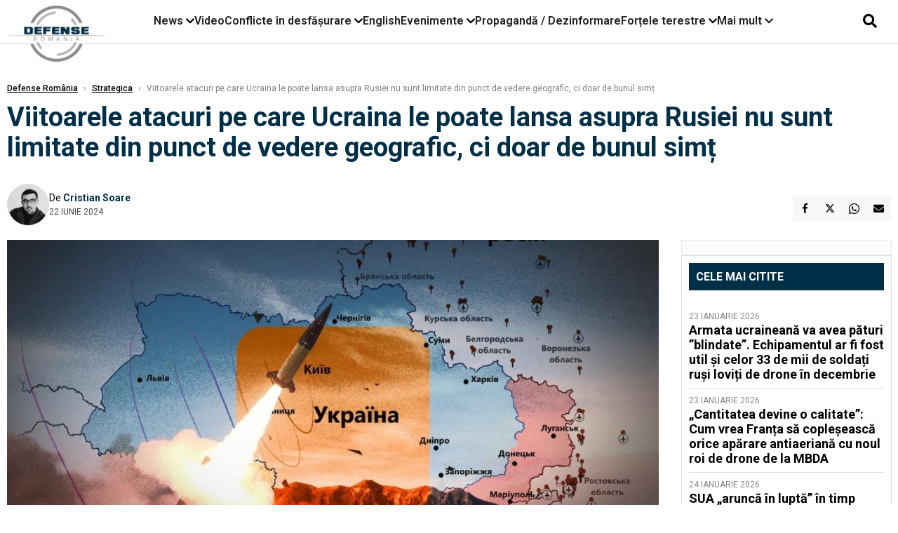

--- FILE ---
content_type: text/html; charset=UTF-8
request_url: https://www.defenseromania.ro/atacurile-asupra-rusiei-nu-sunt-limitate-din-punct-de-vedere-geografic-ci-doar-de-bun-simt_628858.html
body_size: 19556
content:
<!DOCTYPE html>
<html lang="ro">

<head>
    <meta charset="UTF-8">
    <meta name="language" content="Romanian" />
    <title>Viitoarele atacuri pe care Ucraina le poate lansa asupra Rusiei nu sunt limitate din punct de vedere geografic, ci doar de bunul simț  | Defense România    </title>
    <meta name="description" content="La Kiev, subsecretarul de stat american pentru afaceri politice John Bass i-a asigurat pe jurnaliști că capacitatea forțelor armate ucrainene de a lovi ținte din Rusia nu este limitată de geografie, ci &quot;doar de..." />
    <meta name="viewport" content="width=device-width, initial-scale=1.0">

    <link rel="shortcut icon" href="/favicon.png?v=2">
    <link rel="icon" type="image/x-icon" href="/favicon.png?v=2">
    <link rel="shortcut icon" type="image/vnd.microsoft.icon" href="/favicon.png?v=2">

            <link rel="canonical" href="https://www.defenseromania.ro/atacurile-asupra-rusiei-nu-sunt-limitate-din-punct-de-vedere-geografic-ci-doar-de-bun-simt_628858.html" />
                <link rel="amphtml" href="https://www.defenseromania.ro/amp/atacurile-asupra-rusiei-nu-sunt-limitate-din-punct-de-vedere-geografic-ci-doar-de-bun-simt_628858.html">
                    <script type="application/ld+json">
                {"@context":"http:\/\/schema.org","@type":"BreadcrumbList","itemListElement":[{"@type":"ListItem","position":1,"item":{"name":"Defense Rom\u00e2nia","@id":"https:\/\/www.defenseromania.ro"}},{"@type":"ListItem","position":2,"item":{"name":"Strategica","@id":"https:\/\/www.defenseromania.ro\/strategica"}},{"@type":"ListItem","position":3,"item":{"name":"Viitoarele atacuri pe care Ucraina le poate lansa asupra Rusiei nu sunt limitate din punct de vedere...","@id":"https:\/\/www.defenseromania.ro\/atacurile-asupra-rusiei-nu-sunt-limitate-din-punct-de-vedere-geografic-ci-doar-de-bun-simt_628858.html"}}]}            </script>
                <script type="application/ld+json">
                {"@context":"http:\/\/schema.org","@type":"NewsArticle","mainEntityOfPage":{"@type":"WebPage","@id":"https:\/\/www.defenseromania.ro\/atacurile-asupra-rusiei-nu-sunt-limitate-din-punct-de-vedere-geografic-ci-doar-de-bun-simt_628858.html"},"headline":"Viitoarele atacuri pe care Ucraina le poate lansa asupra Rusiei nu sunt limitate din punct de vedere...","image":{"@type":"ImageObject","url":"https:\/\/www.defenseromania.ro\/thumbs\/amp\/2024\/06\/22\/atacurile-asupra-rusiei-nu-sunt-limitate-din-punct-de-vedere-geografic-ci-doar-de-bun-simt-55160.webp","width":1200,"height":675},"datePublished":"2024-06-22T11:49:35+03:00","dateModified":"2024-06-22T11:49:35+03:00","publisher":{"@type":"NewsMediaOrganization","id":"https:\/\/www.defenseromania.ro\/#publisher","name":"Defense Rom\u00e2nia","url":"https:\/\/www.defenseromania.ro","logo":{"@type":"ImageObject","url":"https:\/\/media.defenseromania.ro\/assets_v2\/images\/logo_defense.png?v=2"}},"description":"La Kiev, subsecretarul de stat american pentru afaceri politice John Bass i-a asigurat pe jurnali\u0219ti c\u0103 capacitatea for\u021belor armate ucrainene de a lovi \u021binte din Rusia nu este limitat\u0103 de geografie, ci \"doar de...","author":{"@type":"Person","@id":"https:\/\/www.defenseromania.ro\/autori\/cristian-soare.html","name":"Cristian Soare","url":"https:\/\/www.defenseromania.ro\/autori\/cristian-soare.html"}}            </script>
            <meta name="expires" content="never" />
    <meta name="revisit-after" content="whenever" />
            <meta name="robots" content="follow, index, max-snippet:-1, max-video-preview:-1, max-image-preview:large" />
        <meta name="theme-color" content="#292c33" />

    <meta name="robots" content="max-image-preview:large">

                <meta property="og:title" content="Viitoarele atacuri pe care Ucraina le poate lansa asupra Rusiei nu sunt limitate din punct de vedere geografic, ci doar de bunul simț" />
                    <meta property="og:description" content="La Kiev, subsecretarul de stat american pentru afaceri politice John Bass i-a asigurat pe jurnaliști că capacitatea forțelor armate ucrainene de a lovi ținte din Rusia nu este limitată de geografie, ci &quot;doar de..." />
                    <meta property="og:image" content="https://www.defenseromania.ro/thumbs/amp/2024/06/22/atacurile-asupra-rusiei-nu-sunt-limitate-din-punct-de-vedere-geografic-ci-doar-de-bun-simt-55160.webp" />
                    <meta property="og:image:width" content="1200" />
                    <meta property="og:image:height" content="675" />
                    <meta property="og:url" content="https://www.defenseromania.ro/atacurile-asupra-rusiei-nu-sunt-limitate-din-punct-de-vedere-geografic-ci-doar-de-bun-simt_628858.html" />
                    <meta property="og:type" content="article" />
        
    
    <link rel="preload" href="https://www.defenseromania.ro/static/css/normalize.css" as="style">
    <link rel="preload" href="https://www.defenseromania.ro/static/css/owl.carousel.min.css" as="style" />
    <link rel="preload" href="https://www.defenseromania.ro/static/css/video-js.css" as="style">
    <link rel="preload" href="https://www.defenseromania.ro/static/css/dcnews-style.css?v=1769321562" as="style">
    <link rel="preconnect" href="https://fonts.googleapis.com">
    <link rel="preconnect" href="https://fonts.gstatic.com" crossorigin>

    <link href="https://fonts.googleapis.com/css2?family=Playfair+Display:ital,wght@0,400..900;1,400..900&family=Roboto:ital,wght@0,100..900;1,100..900&display=swap" rel="stylesheet">

    <link rel="stylesheet" href="https://www.defenseromania.ro/static/css/owl.carousel.min.css" type="text/css" />
    <link rel="stylesheet" href="https://www.defenseromania.ro/static/css/font-awesome-all.min.css?v=3" type="text/css" />

    <link rel="stylesheet" href="https://www.defenseromania.ro/static/css/video-js.css">
    <link rel="stylesheet" href="https://www.defenseromania.ro/static/css/dcnews-style.css?v=1769321562">

    <!-- Google tag (gtag.js)-->
    <script async src="https://www.googletagmanager.com/gtag/js?id=G-PMZ80LKM72"></script>
    <script>
        window.dataLayer = window.dataLayer || [];

        function gtag() {
            dataLayer.push(arguments);
        }

        gtag('consent', 'default', {
            'ad_storage': 'denied',
            'analytics_storage': 'granted',
            'ad_user_data': 'denied',
            'ad_personalization': 'denied'
        });

        gtag('js', new Date());

        gtag('config', 'G-PMZ80LKM72');
    </script>

    <script src="https://fundingchoicesmessages.google.com/i/pub-7670433186403461?ers=1"></script>
    <script src="https://securepubads.g.doubleclick.net/tag/js/gpt.js" crossorigin="anonymous" async></script>

            <script type="text/javascript">
            function toggleMore() {
                $('.overlay_wrapper').toggleClass('active');
                $('.logo_fl ').toggleClass('small');
            }

            function toggleSearch() {
                $('.icon_menu_search').toggleClass('active');
                $('.gcse-wrapper').toggleClass('active');
            }
        </script>

        
        <script>
            var articles = [{"article_title":"Armata ucrainean\u0103 va avea p\u0103turi \u201dblindate\u201d. Echipamentul ar fi fost util \u0219i celor 33 de mii de solda\u021bi ru\u0219i lovi\u021bi de drone \u00een decembrie","article_url":"https:\/\/www.defenseromania.ro\/armata-ucraineana-va-avea-paturi-blindate-echipamentul-ar-fi-fost-util-si-celor-33-de-mii-de-soldati-rusi-loviti-de-drone-in-decembrie_640403.html"},{"article_title":"\u201eCantitatea devine o calitate\u201d: Cum vrea Fran\u021ba s\u0103 cople\u0219easc\u0103 orice ap\u0103rare antiaerian\u0103 cu noul roi de drone de la MBDA","article_url":"https:\/\/www.defenseromania.ro\/cantitatea-devine-o-calitate-cum-vrea-franta-sa-copleseasca-orice-aparare-antiaeriana-cu-noul-roi-de-drone-de-la-mbda_640418.html"},{"article_title":"Noul tanc Challenger 3 prinde \u201evia\u021b\u0103\u201d: Challenger 3 a tras \u00een premier\u0103 cu noul s\u0103u tun L5AA1 de 120 mm, \u00eentr-un test istoric cu echipaj","article_url":"https:\/\/www.defenseromania.ro\/noul-tanc-challenger-3-prinde-viata-challenger-3-a-tras-in-premiera-cu-noul-sau-tun-l5aa1-de-120-intr-un-test-istoric-cu-echipaj_640390.html"},{"article_title":"Avioane F-16 ale Rom\u00e2niei, \u00een Groenlanda? Pre\u0219edintele Nicu\u0219or Dan spune c\u0103 Rom\u00e2nia ar putea participa la misiuni de poli\u021bie aerian\u0103 \u00een Groenlanda","article_url":"https:\/\/www.defenseromania.ro\/avioane-f-16-ale-romaniei-in-groenlanda-presedintele-nicusor-dan-spune-ca-romania-ar-putea-participa-la-misiuni-de-politie-aeriana-in-groenlanda_640408.html"},{"article_title":"Ru\u0219ii \u00ee\u0219i freac\u0103 m\u00e2inile: \u00cen timp ce Davos a ar\u0103tat fragmentarea dintre noi, dou\u0103 bombardiere Tu-22M3 cu armament au patrulat Marea Baltic\u0103","article_url":"https:\/\/www.defenseromania.ro\/rusii-isi-freaca-mainile-in-timp-ce-davos-a-aratat-fragmentarea-dintre-noi-doua-bombardiere-tu-22m3-cu-armament-au-patrulat-marea-baltica_640400.html"}]        </script>

                    

            <script>
                            </script>
        
    


                        <meta name="publish-date" content="2024-06-22T11:49:35+03:00" />
            <meta property="article:modified_time" content="2024-06-22T11:49:35+03:00" />
            <meta name="cXenseParse:publishtime" content="2024-06-22T08:49:35Z" />
            <meta name="cXenseParse:pageclass" content="article" />
            <meta property="cXenseParse:author" content="854d6fae5e" />
                <meta name="cXenseParse:url" content="https://www.defenseromania.ro/atacurile-asupra-rusiei-nu-sunt-limitate-din-punct-de-vedere-geografic-ci-doar-de-bun-simt_628858.html" />
    
                            
<!--Gemius video outstream sticky floating-->
<!--<script src="https://publisher.caroda.io/videoPlayer/caroda.min.js?ctok=6a2afe4b095653261466" crossorigin="anonymous" defer></script>-->
<!--End Gemius video outstream sticky floating-->
<!--<script async src="https://securepubads.g.doubleclick.net/tag/js/gpt.js" crossorigin="anonymous"></script>-->

<script >
    var googletag = googletag || {};googletag.cmd = googletag.cmd || [];
    googletag.cmd.push(function() {


        /*Billboard_responsive desktop si mobil, hp under main*/
        googletag.defineSlot("/1473368974/defenseromania_gpt/billboard_responsive", [[970,90], [970,200], [970,250], [728, 90], [728, 200], [750, 100], [750, 200], [750, 250], [750,300], [300, 250], [320, 50], [320, 100], [336, 250], [336, 280]], "div-gpt-defenseromania_gpt-billboard_responsive")
            .defineSizeMapping(
                googletag
                    .sizeMapping()
                    .addSize([990, 0],  [[970,90], [970,200], [970,250]])
                    .addSize([800, 0],  [[728, 90], [728, 200], [750, 100], [750, 200], [750, 250], [750,300]])
                    .addSize([336, 0],  [[300, 250], [320, 50], [320, 100], [336, 250], [336, 280]])
                    .addSize([320, 0],  [[300, 250], [320, 50], [320, 100]])
                    .addSize([0, 0], [])
                    .build()
            )
            .addService(googletag.pubads());

        /*End Billboard_responsive desktop si mobil, hp under main*/

        /*Billboard2_responsive desktop si mobil, hp above video box*/
        googletag.defineSlot("/1473368974/defenseromania_gpt/billboard2_responsive", [[970,90], [970,200], [970,250], [728, 90], [728, 200], [750, 100], [750, 200], [750, 250], [750,300], [300, 250], [300, 600], [320, 50], [320, 100], [336, 250], [336, 280]], "div-gpt-defenseromania_gpt-billboard2_responsive")
            .defineSizeMapping(
                googletag
                    .sizeMapping()
                    .addSize([990, 0],  [[970,90], [970,200], [970,250]])
                    .addSize([800, 0],  [[728, 90], [728, 200], [750, 100], [750, 200], [750, 250], [750,300]])
                    .addSize([336, 0],  [[300, 250], [300, 600], [320, 50], [320, 100], [336, 250], [336, 280]])
                    .addSize([320, 0],  [[300, 250], [300, 600], [320, 50], [320, 100]])
                    .addSize([0, 0], [])
                    .build()
            )
            .addService(googletag.pubads());

        /*End Billboard2_responsive desktop si mobil, hp above video box*/

        /*Billboard3_responsive desktop si mobil, hp under Conflicte in desfasurare*/
        googletag.defineSlot("/1473368974/defenseromania_gpt/billboard3_responsive", [[970,90], [970,200], [970,250], [728, 90], [728, 200], [750, 100], [750, 200], [750, 250], [750,300], [300, 250], [300, 600], [320, 50], [320, 100], [336, 250], [336, 280]], "div-gpt-defenseromania_gpt-billboard3_responsive")
            .defineSizeMapping(
                googletag
                    .sizeMapping()
                    .addSize([990, 0],  [[970,90], [970,200], [970,250]])
                    .addSize([800, 0],  [[728, 90], [728, 200], [750, 100], [750, 200], [750, 250], [750,300]])
                    .addSize([336, 0],  [[300, 250], [300, 600], [320, 50], [320, 100], [336, 250], [336, 280]])
                    .addSize([320, 0],  [[300, 250], [300, 600], [320, 50], [320, 100]])
                    .addSize([0, 0], [])
                    .build()
            )
            .addService(googletag.pubads());

        /*End Billboard3_responsive desktop si mobil, hp under Conflicte in desfasurare*/

        /*box1_horizontal desktop and mobile, article under Main Photo*/
        googletag.defineSlot("/1473368974/defenseromania_gpt/box1_horizontal", [[300,250], [320,50], [320,100], [336,250], [336,280], [728,90], [728,200], [750,250], [750,300], [900, 200], [900, 250]], "div-gpt-defenseromania_gpt-box1_horizontal")
            .defineSizeMapping(
                googletag
                    .sizeMapping()
                    .addSize([990, 0],  [ [728,90], [728,200], [750,250], [750,300], [900,200], [900,250]])
                    .addSize([770, 0],  [ [728,90], [728,200], [750,250], [750,300]])
                    .addSize([336, 0],  [ [300,250], [320,50], [320,100], [336,250], [336,280]])
                    .addSize([320, 0],  [ [300,250], [320,50], [320,100]])
                    .addSize([0, 0], [])
                    .build()
            )
            .addService(googletag.pubads());
        /*End box1_horizontal desktop and mobile, article under Main Photo*/

        /*box2_horizontal desktop and mobile, article under Article text*/
        googletag.defineSlot("/1473368974/defenseromania_gpt/box2_horizontal", [[300,250], [300,600], [320,50], [320,100], [336,250], [336,280], [728,90], [728,200], [750,250], [750,300], [900, 200], [900, 250]], "div-gpt-defenseromania_gpt-box2_horizontal")
            .defineSizeMapping(
                googletag
                    .sizeMapping()
                    .addSize([990, 0],  [ [728,90], [728,200], [750,250], [750,300], [900,200], [900,250]])
                    .addSize([770, 0],  [ [728,90], [728,200], [750,250], [750,300]])
                    .addSize([336, 0],  [ [300,250], [300,600], [320,50], [320,100], [336,250], [336,280]])
                    .addSize([320, 0],  [ [300,250], [300,600], [320,50], [320,100]])
                    .addSize([0, 0], [])
                    .build()
            )
            .addService(googletag.pubads());
        /*End box2_horizontal desktop and mobile, article under Article text*/

        /*box1_right desktop coloana dreapta prima pozitie*/
        googletag.defineSlot("/1473368974/defenseromania_gpt/box1_right", [[300,250], [300,600]], "div-gpt-defenseromania_gpt-box1_right")
            .defineSizeMapping(
                googletag
                    .sizeMapping()
                    .addSize([320, 0],  [[300,250], [300,600]])
                    .addSize([0, 0], [])
                    .build()
            )
            .addService(googletag.pubads());
        /*End box1_right desktop coloana dreapta prima pozitie*/

        /*box2_right video page*/
        googletag.defineSlot("/1473368974/defenseromania_gpt/box2_right_video", [[300,100], [300,200], [300,250]], "div-gpt-defenseromania_gpt-box2_right_video")
            .defineSizeMapping(
                googletag
                    .sizeMapping()
                    .addSize([320, 0],  [[300,100], [300,200], [300,250]])
                    .addSize([0, 0], [])
                    .build()
            )
            .addService(googletag.pubads());
        /*End box2_right video page*/


                                googletag.pubads().setTargeting('defense_category', ["Strategica"] );
        
        


        googletag.pubads().enableSingleRequest();

        function logGptSlots(label = '[GPT DEBUG]') {
            if (!window.googletag || !googletag.pubads) {
                console.warn(label, 'googletag not ready');
                return;
            }

            googletag.cmd.push(() => {
                const slots = googletag.pubads().getSlots();

                if (!slots || !slots.length) {
                    console.warn(label, 'no slots defined');
                    return;
                }

                console.group(`${label} ${slots.length} slot(s)`);

                slots.forEach((slot, i) => {
                    const divId = slot.getSlotElementId();
                    const path = slot.getAdUnitPath();

                    const sizes = slot.getSizes()
                        .map(s => s.getWidth() + 'x' + s.getHeight());

                    const targeting = slot.getTargetingMap
                        ? slot.getTargetingMap()
                        : {};

                    const response = slot.getResponseInformation
                        ? slot.getResponseInformation()
                        : null;

                    console.group(`Slot #${i + 1}: ${divId}`);
                    console.log('adUnitPath:', path);
                    console.log('sizes:', sizes);
                    console.log('targeting:', targeting);
                    console.log('response:', response);
                    console.groupEnd();
                });

                console.groupEnd();
            });
        }
        logGptSlots('[AFTER INIT]');
        googletag.cmd.push(() => {
            googletag.pubads().addEventListener('slotRenderEnded', (e) => {
                console.log('[GPT RENDER]', {
                    divId: e.slot.getSlotElementId(),
                    adUnitPath: e.slot.getAdUnitPath(),
                    isEmpty: e.isEmpty,
                    size: e.size,
                    creativeId: e.creativeId,
                    lineItemId: e.lineItemId
                });
            });
        });

        googletag.pubads().disableInitialLoad();
        googletag.enableServices();

    });


</script>                                        <meta name="google-site-verification" content="" />

    
    <script>
        var home = 0;
        var new_website = 1;
    </script>

    

    <style>
        @media screen and (max-width: 500px) {
            .burger-wrapper {
                display: inline-block;
                width: 40%;
                vertical-align: middle;
            }

            #nav-icon3 {
                width: 20px;
                height: 15px;
                position: relative;
                margin: 20px;
                margin-left: 15px;
                -webkit-transform: rotate(0deg);
                -moz-transform: rotate(0deg);
                -o-transform: rotate(0deg);
                transform: rotate(0deg);
                -webkit-transition: .5s ease-in-out;
                -moz-transition: .5s ease-in-out;
                -o-transition: .5s ease-in-out;
                transition: .5s ease-in-out;
                cursor: pointer;
            }

            #nav-icon3 span:nth-child(1) {
                top: 0;
            }

            #nav-icon3 span {
                display: block;
                position: absolute;
                height: 2px;
                width: 100%;
                background: #3a2a77;
                opacity: 1;
                left: 0;
                -webkit-transform: rotate(0deg);
                -moz-transform: rotate(0deg);
                -o-transform: rotate(0deg);
                transform: rotate(0deg);
                -webkit-transition: .25s ease-in-out;
                -moz-transition: .25s ease-in-out;
                -o-transition: .25s ease-in-out;
                transition: .25s ease-in-out;
            }

            .logo {
                text-align: center;
                vertical-align: middle;
                margin-bottom: 10px;
                margin-top: 11px;
                padding: 0;
                width: 20%;
                display: inline-block;
            }

            .nxt_menu,
            .nxt_menu_v2 {
                opacity: 0;
                width: 100%;
                position: absolute;
                top: -700px;
                background: #261f3d;
                z-index: 110;
                -webkit-box-shadow: 0 5px 30px 0px #000000;
                -moz-box-shadow: 0 5px 30px 0px #000000;
                box-shadow: 0 5px 30px 0px #000000;
                -webkit-transition: all ease-out .2s;
                -moz-transition: all ease-out .2s;
                -o-transition: all ease-out .2s;
                transition: all ease-out .2s;
            }

            .is_visible {
                opacity: 1;
                top: 0;
            }

            .nxt_menu_v2 h3 {
                display: inline-block;
                color: #fff;
                margin: 0 auto;
                line-height: 52px;
                font-size: 20px;
            }

            .subMenu_header {
                text-align: center;
                margin-bottom: 10px;
                height: 52px;
                padding-bottom: 10px;
                border-bottom: 1px solid #fff;
            }

            .subMenu_header i {
                position: absolute;
                left: 20px;
                top: 25px;
                font-size: 20px;
            }

            .nxt_menu_item .fa-caret-right {
                padding: 20px;
                position: absolute;
                bottom: -11px;
                font-size: 18px;
                color: #fff;
                right: 30px;
            }

            .nxt_menu_content {
                margin: 2%;
                color: #fff;
            }

            .nxt_menu_item {
                font-weight: 600;
                font-size: 13px;
                padding: 10px;
                padding-right: 0;
                position: relative;
                width: 48%;
                font-weight: 600;
                box-sizing: border-box;
                display: inline-block;
                vertical-align: middle;
            }

            .nxt_menu_item a {
                color: #fff;
            }

            .nxt_menu_item.selected a {
                color: #fecb30;
                font-weight: 800
            }

            .icon_menu_close {
                width: 50px;
                object-fit: contain;
                position: absolute;
                left: 12px;
                top: 10px;
                padding: 10px;
                cursor: pointer;
            }
        }
    </style>
    <script>
        var menuStack = [];

        function showSubmenu(id, name, url) {
            if (id != menuStack[menuStack.length - 1] && menuStack.length) {
                // $("#subMenu"+menuStack[menuStack.length-1]).slideUp("fast", function() {
                // 	$("#subMenu"+id).slideDown("fast");
                // });
                hide(document.getElementById("subMenu" + menuStack[menuStack.length - 1]));
                show(document.getElementById("subMenu" + id));
            } else {
                show(document.getElementById("subMenu" + id));
            }
            if (name != "") document.querySelector("#subMenu" + id + " .nxt_menu_v2_title").innerHTML = name;
            if (url != "") document.querySelector("#subMenu" + id + " .first a").innerHTML = name;
            if (url != "") document.querySelector("#subMenu" + id + " .first a").href = url;

            if ((menuStack.length == 0 || menuStack[menuStack.length - 1] != id) && id)
                menuStack.push(id);
        }

        function closeSubmenu(id) {
            hide(document.getElementById("subMenu" + id));
            menuStack.pop();
            if (menuStack.length)
                showSubmenu(menuStack[menuStack.length - 1], "", "");
        }

        function toggleMenu() {
            showSubmenu(0, "", "");
        }

        // Show an element
        var show = function(elem) {
            // elem.style.display = 'block';
            elem.classList.add('is_visible');
        };

        // Hide an element
        var hide = function(elem) {
            // elem.style.display = 'none';
            elem.classList.remove('is_visible');
        };
    </script>

    <script>
        var pool_results_enabled = 1    </script>
</head>

<body class="body-new body-article">

    <!-- Google Tag Manager (noscript) -->     <script>
        var ad = document.createElement('div');
        ad.id = 'AdSense';
        ad.className = 'AdSense';
        ad.style.display = 'block';
        ad.style.position = 'absolute';
        ad.style.top = '-1px';
        ad.style.height = '1px';
        document.body.appendChild(ad);
    </script>
    <div id="fb-root"></div>

    
    <div class="header_all_wrapper desktop_only">
        <div class="header_all" id="header_all">
            <div class="header_wrapper">
                <div id="header">
                    <div class="header_v2_left">
                        <a class="logo_fl" id="logo_fl" href="/" title="" rel="nofollow"></a>
                    </div>
                    <div class="header_v2_center">
                        <nav class="nav" itemscope="" itemtype="http://www.schema.org/SiteNavigationElement">
                            <ul class="nav-list">
                                                                    <li class="nav-list-item" itemprop="name" data-toggle-submenu="100">
                                        <a href="https://www.defenseromania.ro/news" title="News" class="nav-list-item-link " itemprop="url">News</a>
                                                                                    <i class="fa fa-chevron-down"></i>
                                            <ul class="sbmneu" id="submenu_100">
                                                                                                    <li>
                                                        <a href="https://www.defenseromania.ro/news/uniunea-europeana" title="Uniunea Europeană" class="nav-list-item-link " itemprop="url">Uniunea Europeană</a>
                                                    </li>
                                                                                                    <li>
                                                        <a href="https://www.defenseromania.ro/news/securitate-energetica" title="Securitate energetică" class="nav-list-item-link " itemprop="url">Securitate energetică</a>
                                                    </li>
                                                                                                    <li>
                                                        <a href="https://www.defenseromania.ro/news/nato" title="NATO" class="nav-list-item-link " itemprop="url">NATO</a>
                                                    </li>
                                                                                            </ul>
                                                                            </li>
                                                                    <li class="nav-list-item" itemprop="name" >
                                        <a href="/video" title="Video" class="nav-list-item-link " itemprop="url">Video</a>
                                                                            </li>
                                                                    <li class="nav-list-item" itemprop="name" data-toggle-submenu="102">
                                        <a href="https://www.defenseromania.ro/conflicte-militare-in-desfasurare" title="Conflicte în desfășurare" class="nav-list-item-link " itemprop="url">Conflicte în desfășurare</a>
                                                                                    <i class="fa fa-chevron-down"></i>
                                            <ul class="sbmneu" id="submenu_102">
                                                                                                    <li>
                                                        <a href="https://www.defenseromania.ro/conflicte-militare-in-desfasurare/siria" title="Siria" class="nav-list-item-link " itemprop="url">Siria</a>
                                                    </li>
                                                                                                    <li>
                                                        <a href="https://www.defenseromania.ro/conflicte-militare-in-desfasurare/libia" title="Libia" class="nav-list-item-link " itemprop="url">Libia</a>
                                                    </li>
                                                                                                    <li>
                                                        <a href="https://www.defenseromania.ro/conflicte-militare-in-desfasurare/irak" title="Irak" class="nav-list-item-link " itemprop="url">Irak</a>
                                                    </li>
                                                                                                    <li>
                                                        <a href="https://www.defenseromania.ro/conflicte-militare-in-desfasurare/yemen" title="Yemen" class="nav-list-item-link " itemprop="url">Yemen</a>
                                                    </li>
                                                                                                    <li>
                                                        <a href="https://www.defenseromania.ro/conflicte-militare-in-desfasurare/ucraina" title="Ucraina" class="nav-list-item-link " itemprop="url">Ucraina</a>
                                                    </li>
                                                                                                    <li>
                                                        <a href="https://www.defenseromania.ro/conflicte-militare-in-desfasurare/israel" title="Israel" class="nav-list-item-link " itemprop="url">Israel</a>
                                                    </li>
                                                                                            </ul>
                                                                            </li>
                                                                    <li class="nav-list-item" itemprop="name" >
                                        <a href="https://www.defenseromania.ro/english" title="English" class="nav-list-item-link " itemprop="url">English</a>
                                                                            </li>
                                                                    <li class="nav-list-item" itemprop="name" data-toggle-submenu="106">
                                        <a href="https://www.defenseromania.ro/evenimente" title="Evenimente" class="nav-list-item-link " itemprop="url">Evenimente</a>
                                                                                    <i class="fa fa-chevron-down"></i>
                                            <ul class="sbmneu" id="submenu_106">
                                                                                                    <li>
                                                        <a href="https://www.defenseromania.ro/evenimente/industria-de-aparare" title="Industria de apărare" class="nav-list-item-link " itemprop="url">Industria de apărare</a>
                                                    </li>
                                                                                            </ul>
                                                                            </li>
                                                                    <li class="nav-list-item" itemprop="name" >
                                        <a href="https://www.defenseromania.ro/propaganda-dezinformare" title="Propagandă / Dezinformare" class="nav-list-item-link " itemprop="url">Propagandă / Dezinformare</a>
                                                                            </li>
                                                                    <li class="nav-list-item" itemprop="name" data-toggle-submenu="109">
                                        <a href="https://www.defenseromania.ro/forta-terestra" title="Forțele terestre" class="nav-list-item-link " itemprop="url">Forțele terestre</a>
                                                                                    <i class="fa fa-chevron-down"></i>
                                            <ul class="sbmneu" id="submenu_109">
                                                                                                    <li>
                                                        <a href="https://www.defenseromania.ro/forta-terestra/forte-speciale" title="Forțele speciale" class="nav-list-item-link " itemprop="url">Forțele speciale</a>
                                                    </li>
                                                                                            </ul>
                                                                            </li>
                                                                                                <li class="nav-list-item" itemprop="name" data-toggle-submenu="0">
                                    <a href="javascript:void(0);" title="Mai mult" class="nav-list-item-link" itemprop="url">Mai mult <i class="fa fa-chevron-down"></i></a>
                                    <ul class="sbmneu" id="submenu_0">
                                                                                    <li>
                                                <a href="https://www.defenseromania.ro/forta-navala" title="Forțele navale" class="nav-list-item-link " itemprop="url">Forțele navale</a>
                                            </li>
                                                                                    <li>
                                                <a href="https://www.defenseromania.ro/forta-aeriana" title="Forțele aeriene" class="nav-list-item-link " itemprop="url">Forțele aeriene</a>
                                            </li>
                                                                                    <li>
                                                <a href="https://www.defenseromania.ro/cyber" title="Cyber" class="nav-list-item-link " itemprop="url">Cyber</a>
                                            </li>
                                                                                    <li>
                                                <a href="https://www.defenseromania.ro/terorism" title="Terorism" class="nav-list-item-link " itemprop="url">Terorism</a>
                                            </li>
                                                                                    <li>
                                                <a href="https://www.defenseromania.ro/industrie-de-aparare" title="Industria de apărare" class="nav-list-item-link " itemprop="url">Industria de apărare</a>
                                            </li>
                                                                                    <li>
                                                <a href="https://www.defenseromania.ro/strategica" title="Strategica" class="nav-list-item-link " itemprop="url">Strategica</a>
                                            </li>
                                                                                    <li>
                                                <a href="https://www.defenseromania.ro/istorie" title="Istorie" class="nav-list-item-link " itemprop="url">Istorie</a>
                                            </li>
                                                                                    <li>
                                                <a href="https://www.defenseromania.ro/intelligence" title="Intelligence" class="nav-list-item-link " itemprop="url">Intelligence</a>
                                            </li>
                                                                            </ul>
                                </li>
                                                            </ul>
                        </nav>
                    </div>
                    <div class="header_v2_right">
                        <div class="icon_wrapper">
                            <i class="fa fa-search" onclick="toggleSearch();"></i>

                            <div class="gcse-wrapper" id="gcse-wrapper">
                                <form name="" action="/cauta" method="get" id="searchSiteForm">
                                    <input type="text" class="nxt_searchInput" id="nxt_searchInput" name="q" placeholder="Scrie aici pentru a căuta">
                                    <button type="submit" class="nxt_searchSubmit" value="">
                                        <img src="https://media.dcnews.ro/assets/images/icon_search_desktop.png" class="icon_menu_search" width="20" height="18">
                                    </button>
                                </form>
                            </div>
                        </div>
                    </div>
                </div>
            </div>


                    </div>
    </div>

    <header class="mobile_only">
        <div class="headerMobile">
            <div class="logo" style="">
                <a href="/" class="prerender">
                    <img src="https://media.defenseromania.ro/assets_v2/images/logo_defense.png?v=2" width="50" alt="Defense România" />
                </a>
            </div>
            <div class="right">
                <div class="burger-wrapper">
                    <div id="mobileBurgerNav" onClick="toggleNavMenu();">
                        <i class="fa-solid fa-bars"></i>
                        <i class="fa-solid fa-xmark"></i>
                    </div>
                </div>
            </div>
        </div>
        <div id="navigationMobile">
            <div id="navigationMobileSearch">
                <form action="/cauta" method="get">
                    <div class="mobileSearch">
                        <input type="text" name="q" placeholder="Caută articol...">
                        <button type="submit" class="mobileSearchButton">
                            <i class="fa-solid fa-magnifying-glass"></i>
                        </button>
                    </div>
                </form>
            </div>
                                                <div class="mobileMenuHead" id="mobileMenuHead_100">
                        <div class="mobileMenuItem" id="mobileMenuItem_100" onClick="toggleSubmenu(100);">
                            <span>News</span>
                            <i class="fa-solid fa-chevron-down"></i>
                        </div>
                    </div>
                    <div class="mobileSubmenuContainer" id="mobileSubmenu_100">
                        <div class="mobileMenuItem"> <a href="https://www.defenseromania.ro/news">News</a></div>
                                                    <div class="mobileMenuItem"> <a href="https://www.defenseromania.ro/news/uniunea-europeana">Uniunea Europeană</a></div>
                                                    <div class="mobileMenuItem"> <a href="https://www.defenseromania.ro/news/securitate-energetica">Securitate energetică</a></div>
                                                    <div class="mobileMenuItem"> <a href="https://www.defenseromania.ro/news/nato">NATO</a></div>
                                            </div>
                                                                <div class="mobileMenuHead">
                        <div class="mobileMenuItem"> <a href="/video">Video </a></div>
                    </div>
                                                                <div class="mobileMenuHead" id="mobileMenuHead_102">
                        <div class="mobileMenuItem" id="mobileMenuItem_102" onClick="toggleSubmenu(102);">
                            <span>Conflicte în desfășurare</span>
                            <i class="fa-solid fa-chevron-down"></i>
                        </div>
                    </div>
                    <div class="mobileSubmenuContainer" id="mobileSubmenu_102">
                        <div class="mobileMenuItem"> <a href="https://www.defenseromania.ro/conflicte-militare-in-desfasurare">Conflicte în desfășurare</a></div>
                                                    <div class="mobileMenuItem"> <a href="https://www.defenseromania.ro/conflicte-militare-in-desfasurare/siria">Siria</a></div>
                                                    <div class="mobileMenuItem"> <a href="https://www.defenseromania.ro/conflicte-militare-in-desfasurare/libia">Libia</a></div>
                                                    <div class="mobileMenuItem"> <a href="https://www.defenseromania.ro/conflicte-militare-in-desfasurare/irak">Irak</a></div>
                                                    <div class="mobileMenuItem"> <a href="https://www.defenseromania.ro/conflicte-militare-in-desfasurare/yemen">Yemen</a></div>
                                                    <div class="mobileMenuItem"> <a href="https://www.defenseromania.ro/conflicte-militare-in-desfasurare/ucraina">Ucraina</a></div>
                                                    <div class="mobileMenuItem"> <a href="https://www.defenseromania.ro/conflicte-militare-in-desfasurare/israel">Israel</a></div>
                                            </div>
                                                                <div class="mobileMenuHead">
                        <div class="mobileMenuItem"> <a href="https://www.defenseromania.ro/english">English </a></div>
                    </div>
                                                                <div class="mobileMenuHead" id="mobileMenuHead_106">
                        <div class="mobileMenuItem" id="mobileMenuItem_106" onClick="toggleSubmenu(106);">
                            <span>Evenimente</span>
                            <i class="fa-solid fa-chevron-down"></i>
                        </div>
                    </div>
                    <div class="mobileSubmenuContainer" id="mobileSubmenu_106">
                        <div class="mobileMenuItem"> <a href="https://www.defenseromania.ro/evenimente">Evenimente</a></div>
                                                    <div class="mobileMenuItem"> <a href="https://www.defenseromania.ro/evenimente/industria-de-aparare">Industria de apărare</a></div>
                                            </div>
                                                                <div class="mobileMenuHead">
                        <div class="mobileMenuItem"> <a href="https://www.defenseromania.ro/propaganda-dezinformare">Propagandă / Dezinformare </a></div>
                    </div>
                                                                <div class="mobileMenuHead" id="mobileMenuHead_109">
                        <div class="mobileMenuItem" id="mobileMenuItem_109" onClick="toggleSubmenu(109);">
                            <span>Forțele terestre</span>
                            <i class="fa-solid fa-chevron-down"></i>
                        </div>
                    </div>
                    <div class="mobileSubmenuContainer" id="mobileSubmenu_109">
                        <div class="mobileMenuItem"> <a href="https://www.defenseromania.ro/forta-terestra">Forțele terestre</a></div>
                                                    <div class="mobileMenuItem"> <a href="https://www.defenseromania.ro/forta-terestra/forte-speciale">Forțele speciale</a></div>
                                            </div>
                                                                <div class="mobileMenuHead">
                        <div class="mobileMenuItem"> <a href="https://www.defenseromania.ro/forta-navala">Forțele navale </a></div>
                    </div>
                                                                <div class="mobileMenuHead">
                        <div class="mobileMenuItem"> <a href="https://www.defenseromania.ro/forta-aeriana">Forțele aeriene </a></div>
                    </div>
                                                                <div class="mobileMenuHead">
                        <div class="mobileMenuItem"> <a href="https://www.defenseromania.ro/cyber">Cyber </a></div>
                    </div>
                                                                <div class="mobileMenuHead">
                        <div class="mobileMenuItem"> <a href="https://www.defenseromania.ro/terorism">Terorism </a></div>
                    </div>
                                                                <div class="mobileMenuHead">
                        <div class="mobileMenuItem"> <a href="https://www.defenseromania.ro/industrie-de-aparare">Industria de apărare </a></div>
                    </div>
                                                                <div class="mobileMenuHead">
                        <div class="mobileMenuItem"> <a href="https://www.defenseromania.ro/strategica">Strategica </a></div>
                    </div>
                                                                <div class="mobileMenuHead">
                        <div class="mobileMenuItem"> <a href="https://www.defenseromania.ro/istorie">Istorie </a></div>
                    </div>
                                                                <div class="mobileMenuHead">
                        <div class="mobileMenuItem"> <a href="https://www.defenseromania.ro/intelligence">Intelligence </a></div>
                    </div>
                            
            <div id="navigationMobileApps" style="padding: 15px 8px;">
                <span style="font-size: 16px;line-height: 35px;font-family: Helvetica,sans-serif;font-weight: 700; color:#000;">Poți descărca aplicația:</span><br />
                <div id="mobileAppLinks">
                    <a href='https://apps.apple.com/us/app/defenseromania/id1394093754'><img alt='Get it on App Store' class="lazy" src="https://media.dcnews.ro/nxthost/app-store-logo.png" height="40" width="116" /></a>
                    <a href='https://play.google.com/store/apps/details?id=com.nxthub.defenseromania&hl=en_SG&gl=RO'><img alt='Get it on Google Play' class="lazy" src="https://media.dcnews.ro/nxthost/play_store_logo.2.png" height="40" width="116" /></a>
                </div>
            </div>
        </div>
    </header>

    <script>
        function toggleNavMenu() {
            $('html').toggleClass('navActive');
            $('body').toggleClass('navActive');
            $('#mobileBurgerNav').toggleClass('active');
            $('#navigationMobile').toggleClass('active');
        }

        function toggleSubmenu(id) {
            $('.mobileSubmenuContainer').not('#mobileSubmenu_' + id).removeClass('active');
            $('.mobileMenuItem').not('#mobileMenuHead_' + id).removeClass('active');
            $('#mobileSubmenu_' + id).toggleClass('active');
            $('#mobileMenuHead_' + id).toggleClass('active');
        }
    </script>

    <!--Branging U shaped-->
    <div class="desktop-only" style="width: 1200px; margin: 0 auto">
        <div class="" style="position: relative; width:1200px;/*height:250px;*/">

        </div>
    </div>

    <!--End Branging U shaped-->

    <div class="page">
        <div class="Content">
            

    <div class="container_fixed_width">

<div class="content-fixed spliter" style="background-color: transparent">
        <div class="elements" style="width:100%; ">
                
<div>
    <div class="article-info">
                <div id="location">
            <a href="https://www.defenseromania.ro/">Defense România</a>
                            <span>&rsaquo;</span>
                                    <a href="https://www.defenseromania.ro/strategica" title="Strategica">Strategica</a>
                                <span>&rsaquo;</span>
                                    Viitoarele atacuri pe care Ucraina le poate lansa asupra Rusiei nu sunt limitate din punct de vedere geografic, ci doar de bunul simț                        </div>
        </div>
    <h1>

        
        Viitoarele atacuri pe care Ucraina le poate lansa asupra Rusiei nu sunt limitate din punct de vedere geografic, ci doar de bunul simț
        </h1>

    
    <div class="article-meta">
        <div class="article-meta-container">
                            <div class="article-author-image">
                                            <img src="/pictures/authors/name_6e37fa8.png" alt="Cristian Soare">
                                    </div>
                        <div>
                <div class="article-authors">
                    <div>
                                                    De <a href="https://www.defenseromania.ro/autori/cristian-soare.html">Cristian Soare</a>                                            </div>
                </div>
                <span class="time"> 22 IUNIE 2024</span>
            </div>
        </div>

                    <div class="social-share" style="margin-top: 10px">
                <a class="facebook" target="_blank" href="https://facebook.com/sharer/sharer.php?u=https://www.defenseromania.ro/atacurile-asupra-rusiei-nu-sunt-limitate-din-punct-de-vedere-geografic-ci-doar-de-bun-simt_628858.html">
                    <i class="fa-brands fa-facebook-f"></i>
                </a>
                <a class="x-twitter" target="_blank" href="https://twitter.com/intent/tweet/?text=Viitoarele atacuri pe care Ucraina le poate lansa asupra Rusiei nu sunt limitate din punct de vedere geografic, ci doar de bunul simț&url=https://www.defenseromania.ro/atacurile-asupra-rusiei-nu-sunt-limitate-din-punct-de-vedere-geografic-ci-doar-de-bun-simt_628858.html">
                    <svg xmlns="http://www.w3.org/2000/svg" viewBox="0 0 448 512"><!--!Font Awesome Free v7.1.0 by @fontawesome - https://fontawesome.com License - https://fontawesome.com/license/free Copyright 2026 Fonticons, Inc.--><path d="M357.2 48L427.8 48 273.6 224.2 455 464 313 464 201.7 318.6 74.5 464 3.8 464 168.7 275.5-5.2 48 140.4 48 240.9 180.9 357.2 48zM332.4 421.8l39.1 0-252.4-333.8-42 0 255.3 333.8z"/></svg>                </a>
                <a class="whatsapp" target="_blank" href="https://web.whatsapp.com/send?text=Viitoarele atacuri pe care Ucraina le poate lansa asupra Rusiei nu sunt limitate din punct de vedere geografic, ci doar de bunul simț%20https://www.defenseromania.ro/atacurile-asupra-rusiei-nu-sunt-limitate-din-punct-de-vedere-geografic-ci-doar-de-bun-simt_628858.html">
                    <i class="fa-brands fa-whatsapp"></i>
                </a>
                <a class="email" target="_blank"  href="mailto:?subject=Defense România -  Viitoarele atacuri pe care Ucraina le poate lansa asupra Rusiei nu sunt limitate din punct de vedere geografic, ci doar de bunul simț &amp;body=Citește articolul aici: https://www.defenseromania.ro/atacurile-asupra-rusiei-nu-sunt-limitate-din-punct-de-vedere-geografic-ci-doar-de-bun-simt_628858.html">
                    <i class="fa-solid fa-envelope"></i>
                </a>
            </div>
            </div>
</div>



        </div>
</div>

    </div> <!-- /.container_fixed_width -->



    <div class="container_fixed_width">

<div class="content-fixed spliter mb40" style="background-color: transparent">
        <div class="elements" style="width:calc(75% - ((24px * 2)/ 3)); ">
                
<div class="poza-articol articleMainImage">
            
        <img class="img-16x9" loading="eager" fetchpriority="high"
             data-src="https://www.defenseromania.ro/thumbs/amp/2024/06/22/atacurile-asupra-rusiei-nu-sunt-limitate-din-punct-de-vedere-geografic-ci-doar-de-bun-simt-55160.webp"
             data-width="1200" data-speed="1" alt="colaj-harta-ucraina-atacuri-teritoriu-rusesc_23880200"
             sizes="(max-width: 600px) 480px, (max-width: 900px) 800px, 1200px"
             srcset="
                    https://www.defenseromania.ro/thumbs/480x270/2024/06/22/atacurile-asupra-rusiei-nu-sunt-limitate-din-punct-de-vedere-geografic-ci-doar-de-bun-simt-55160.webp 480w,
                    https://www.defenseromania.ro/thumbs/800x450/2024/06/22/atacurile-asupra-rusiei-nu-sunt-limitate-din-punct-de-vedere-geografic-ci-doar-de-bun-simt-55160.webp 800w,
                    https://www.defenseromania.ro/thumbs/1200x675/2024/06/22/atacurile-asupra-rusiei-nu-sunt-limitate-din-punct-de-vedere-geografic-ci-doar-de-bun-simt-55160.webp 1200w">


    


</div>

<span class="imageDescription">Sursa foto: Hromadske.ua.</span>
<div class="text">

    <div class="article-abstract">
        <div class="article_description_new">La Kiev, subsecretarul de stat american pentru afaceri politice John Bass i-a asigurat pe jurnaliști că capacitatea forțelor armate ucrainene de a lovi ținte din Rusia nu este limitată de geografie, ci "doar de bunul simț". Fostul ambasador al SUA în Afganistan, Turcia și Georgia a precizat însă că, "din motive evidente", nu va intra în detalii operaționale cu privire la viitoarele atacuri pe care ucrainenii le vor efectua asupra țintelor aflate pe teritoriul Rusiei, pentru a nu da posibilitate autorităţilor ruse să anticipeze care vor fi următoarele mişcări ale Ucrainei.</div>
    </div>

    <div class="articol_dec">
        <p style="text-align:left;"><em>,,Vrem să ne asigurăm că Rusia nu își poate folosi teritoriul ca un refugiu de unde să atace forțele ucrainene cu impunitate"</em>, a adăugat oficialul american.</p>
<p style="text-align:left;">Ca răspuns la o întrebare din partea unui jurnalist de la Vocea Americii, <strong>Bass a subliniat că apărarea aeriană este principala prioritate în acest moment</strong>, iar SUA și alți aliați se concentrează asupra acesteia.</p>
                              <center><div class="ad-container" id="div-gpt-defenseromania_gpt-box1_horizontal"><script>googletag.cmd.push(() => { googletag.display("div-gpt-defenseromania_gpt-box1_horizontal"); });</script></div></center>
                              <p></p>
<p style="text-align:left;"><img src="https://media.defenseromania.ro/image/202406/w1200/colaj-atac-crimeea_00813200.jpg" /></p>
<p style="text-align:left;">Dar, în același timp, sprijinul nu se limitează la furnizarea de apărare aeriană: <em>"Nu discutăm doar ce sisteme vor fi furnizate. <strong>Avem o discuție intensă despre cum putem continua să ajutăm ucrainenii să producă aici, în Ucraina, ceea ce este necesar pentru a se apăra</strong>"</em>.</p>
<p style="text-align:left;">Pentagonul a declarat că armata ucraineană este autorizată să utilizeze rachete cu rază mai lungă de acțiune furnizate de SUA pentru a lovi ținte aflate în interiorul Rusiei, dincolo de liniile de front din apropiere de Harkov, dacă acționează în legitimă apărare, potrivit <a href="https://abcnews.go.com/US/wireStory/ukraine-fire-us-provided-missiles-deeper-russia-defense-111312203">ABC News.</a></p>
                              <center ><div class="ad-container"><script src="https://360playvid.info/slidepleer/s03149s.js" type="text/javascript"></script></div></center>
                              <p style="display: none"></p>
<p style="text-align:left;">Președintele Joe Biden a relaxat inițial restricțiile privind modul în care Ucraina ar putea utiliza muniția furnizată de SUA pentru a-i oferi o altă opțiune de a apăra orașul Harkov din est de un baraj neîncetat de rachete rusești. <strong>De la începutul invaziei Rusiei din 2022, SUA au menținut o politică de a nu permite Ucrainei să folosească armele furnizate pentru a lovi ținte din interiorul Rusiei, de teamă să nu escaladeze și mai mult războiul.</strong></p>
<p style="text-align:left;">Rusia a tras asupra țintelor ucrainene din interiorul graniței sale, tratând teritoriul său ca o "zonă sigură", a declarat generalul-maior Pat Ryder, secretar de presă al Pentagonului.</p>
<p style="text-align:left;"><em>"Nu este vorba despre geografie. Este vorba despre bun simț"</em>, a declarat purtătorul de cuvânt al armatei, maiorul Charlie Dietz. <em>"Dacă Rusia atacă sau este pe cale să atace de pe teritoriul său în Ucraina,<strong> este logic să permitem Ucrainei să riposteze împotriva forțelor care o atacă de peste graniță</strong>"</em>.</p>
<div class="clear10"></div>
<h2 style="text-align:left;"><br />Ucrainenii ar trebui să poată ataca orice punct situat pe teritoriul Rusiei</h2>
<div class="clear10"></div>
<p style="text-align:left;">Recent, <a href="https://www.defenseromania.ro/ucrainenii-ar-trebui-sa-poata-ataca-orice-punct-situat-pe-teritoriul-rusiei-dar-avand-ca-restrictii-instalatiile-nucleare-fostul-sef-al-comandamentului-central-al-sua_628728.html">șeful în retragere al Comandamentului Central al SUA, generalul Frank McKenzie, a declarat pentru Vocea Americii </a>că <strong>ucrainenii ar trebui să poată deschide focul oriunde pe teritoriul Rusiei, "dar cu unele restricții" în zone unde se află instalații nucleare rusești.</strong></p>
<p style="text-align:left;"><em>"Nu mă gândesc neapărat la distanța geografică. Nu aș spune: nu trageți mai departe de 16 km în interiorul Rusiei.. <strong>Dar le-aș spune să fie foarte atenți să nu atace instalațiile nucleare rusești, posturile de comandă nucleare rusești etc</strong>"</em>, a declarat recent McKenzie.</p>
<p style="text-align:left;">Acesta a ținut să sublinieze că nu ar trebui să li se permită rușilor să se refugieze, deoarece acest lucru este în detrimentul capacității Ucrainei de a purta un război.</p>
<p style="text-align:left;"><img src="https://media.defenseromania.ro/image/202406/w1200/colaj-imagine-ilustrativa-atacuri-ucrainene-asupra-teritoriului_rus_84349500.jpg" /></p>
<p style="text-align:left;"><em>,,Trebuie să acordăm Ucrainei o anumită flexibilitate în ceea ce privește locul unde atacă în interiorul Rusiei. Nu le putem oferi rușilor o zonă protejată. <strong>Posturile de comandă rusești convenționale (nenucleare - n.a.), logistica și alte formațiuni sunt cu adevărat în afara oricărui pericol. </strong>Cred că acest lucru a afectat semnificativ capacitatea Ucrainei de a răspunde la această ultimă ofensivă"</em>, analizează generalul american în retragere.</p>
<p style="text-align:left;">Referitor la necesitatea avioanelor de luptă F-16 de care are nevoie armată ucraineană, McKenzie este convins că acestea pot face diferența pe câmpul de luptă.</p>
    </div>

</div>

<script>
    document.addEventListener("DOMContentLoaded", function () {
        const iframes = document.querySelectorAll("iframe[data-auto-height]");

        iframes.forEach(iframe => {
            iframe.addEventListener("load", function () {

                setTimeout(() => {
                    try {
                        const doc = iframe.contentWindow.document;
                        const height = doc.body.scrollHeight || doc.documentElement.scrollHeight;
                        iframe.style.height = height + "px";
                    } catch (e) {
                        console.warn("Iframe cross-domain, nu pot ajusta height-ul.");
                    }
                }, 500);

            });
        });
    });

</script>

<div class="container_fixed_width_900px">
    <div class="articol_dec">
            </div>
</div>
<div class="mb20">
<div class="articol_info">
    <div class="social-share">
        <a class="facebook" target="_blank" href="https://facebook.com/sharer/sharer.php?u=https://www.defenseromania.ro/atacurile-asupra-rusiei-nu-sunt-limitate-din-punct-de-vedere-geografic-ci-doar-de-bun-simt_628858.html">
            <i class="fa-brands fa-facebook-f"></i>
        </a>
        <a class="x-twitter" target="_blank" href="https://twitter.com/intent/tweet/?text=Viitoarele atacuri pe care Ucraina le poate lansa asupra Rusiei nu sunt limitate din punct de vedere geografic, ci doar de bunul simț&url=https://www.defenseromania.ro/atacurile-asupra-rusiei-nu-sunt-limitate-din-punct-de-vedere-geografic-ci-doar-de-bun-simt_628858.html">
            <svg xmlns="http://www.w3.org/2000/svg" viewBox="0 0 448 512"><!--!Font Awesome Free v7.1.0 by @fontawesome - https://fontawesome.com License - https://fontawesome.com/license/free Copyright 2026 Fonticons, Inc.--><path d="M357.2 48L427.8 48 273.6 224.2 455 464 313 464 201.7 318.6 74.5 464 3.8 464 168.7 275.5-5.2 48 140.4 48 240.9 180.9 357.2 48zM332.4 421.8l39.1 0-252.4-333.8-42 0 255.3 333.8z"/></svg>                </a>
        <a class="whatsapp" target="_blank" href="https://web.whatsapp.com/send?text=Viitoarele atacuri pe care Ucraina le poate lansa asupra Rusiei nu sunt limitate din punct de vedere geografic, ci doar de bunul simț%20https://www.defenseromania.ro/atacurile-asupra-rusiei-nu-sunt-limitate-din-punct-de-vedere-geografic-ci-doar-de-bun-simt_628858.html">
            <i class="fa-brands fa-whatsapp"></i>
        </a>
        <a class="email" target="_blank"  href="mailto:?subject=Defense România -  Viitoarele atacuri pe care Ucraina le poate lansa asupra Rusiei nu sunt limitate din punct de vedere geografic, ci doar de bunul simț &amp;body=Citește articolul aici: https://www.defenseromania.ro/atacurile-asupra-rusiei-nu-sunt-limitate-din-punct-de-vedere-geografic-ci-doar-de-bun-simt_628858.html">
            <i class="fa-solid fa-envelope"></i>
        </a>
    </div>
    <div class="social-follow">
        <span>Urmăriți-ne și pe</span>
        <div class="gnews-follow">
            <img src="https://media.defenseromania.ro/nxt/Google_News_icon.svg" alt="defenseromania.ro google news" style="width: 32px; height: 32px; vertical-align: top; display: inline-block;">
            <a href="https://news.google.com/publications/CAAqLQgKIidDQklTRndnTWFoTUtFV1JsWm1WdWMyVnliMjFoYm1saExuSnZLQUFQAQ?hl=ro&gl=RO&ceid=RO:ro">Google News</a>
        </div>
        <span>și în aplicațiile mobile</span>
        <div class="apps-follow">
            <a href="https://apps.apple.com/us/app/defenseromania/id1394093754" target="_blank">
                <img src="/static/images/Apple-Store-Icon.png" alt="defenseromania.ro appstore">
            </a>
            <a href="https://play.google.com/store/apps/details?id=com.nxthub.defenseromania&hl=ro" target="_blank">
                <img src="/static/images/Google-Play-Icon.png" alt="defenseromania.ro playstore">
            </a>
        </div>
    </div>
</div>
</div>
<div class="article-bottom-meta">
    <div class="article-meta-container">
        <div class="article-author-image">
                            <img src="/pictures/authors/name_6e37fa8.png" alt="Cristian Soare">
                    </div>
        <div>
            <div class="article-authors">
                <div>
                                            <a href="https://www.defenseromania.ro/autori/cristian-soare.html">Cristian Soare</a>
                                    </div>
            </div>
        </div>
    </div>

    <div class="author-text">
       Cristian Soare este jurnalist și analist în cadrul platformei DefenseRomania, specializat în monitorizarea conflictelor armate și a tehnologiilor de apărare. Cu o experiență de peste 6 ani în cercetare strategică și politici publice, activitatea sa se concentrează pe analiza evoluțiilor din teren în contextul războiului din Ucraina și pe impactul noilor echipamente militare asupra strategiilor de securitate.
În calitate de expert colaborator al Digital Forensic Team (DFT), contribuie la activitatea acestei platforme internaționale prin analiza fenomenelor de dezinformare, a influenței maligne și a propagandei. Analizele sale integrează cercetarea geopolitică cu instrumente moderne de investigație, precum OSINT (Open Source Intelligence). Pregătirea sa profesională include o componentă tehnică solidă în securitate cibernetică și managementul riscului informațional, deținând certificări CompTIA Security+, CISCO (CyberOps) și în managementul riscului de securitate. Totodată, este atestat în Business Intelligence, oferind consultanță în analiza strategică a datelor.    </div>
</div>
        <center style="padding-bottom:20px"><!-- /1473368974/defenseromania_gpt/box2_horizontal-->
<div id="div-gpt-defenseromania_gpt-box2_horizontal"><script>googletag.cmd.push(() => { googletag.display("div-gpt-defenseromania_gpt-box2_horizontal"); });</script></div>
</center>
    
<div>
    <div class="section-list">
        <div class="section-title">
            <span>Alte știri de interes</span>
        </div>
    </div>

    <div class="elements section-listing section-listing-layout-2" id="nxt_newest_articles" style="width:100%; ">
        <ul>
                            <li>
                    <div>
                        <article class="headline">

<div class="thumb" data-size="landscape">

    <a href="https://www.defenseromania.ro/sua-arunca-in-lupta-in-timp-record-noile-bombardierele-b-21-raider-suprematia-vine-cu-un-pret-enorm-per-avion-pentru-generatia-a-6-a_640433.html">
                    <picture>

                
                
                <img
                        src="https://www.defenseromania.ro/thumbs/landscape/2026/01/24/sua-arunca-in-lupta-in-timp-record-noile-bombardierele-b-21-raider-suprematia-vine-cu-un-pret-enorm-per-avion-pentru-generatia-a-6-a-204970.webp"
                        alt="SUA „aruncă în luptă” în timp record noile bombardierele B-21 Raider. Supremația vine cu un preț enorm per avion pentru generația a 6-a"
                    loading="lazy"                    width="600" height="334"                        class="img" />
            </picture>
        


        
        
        
        
    </a>

</div><h3 class="title">
<a href="https://www.defenseromania.ro/sua-arunca-in-lupta-in-timp-record-noile-bombardierele-b-21-raider-suprematia-vine-cu-un-pret-enorm-per-avion-pentru-generatia-a-6-a_640433.html" title="sua arunca in lupta in timp record noile bombardierele b 21 raider suprematia vine cu un pret enorm per avion pentru generatia a 6 a">
    
    
    SUA „aruncă în luptă” în timp record noile bombardierele B-21 Raider. Supremația vine cu un preț enorm per avion pentru generația a 6-a</a>
</h3>    <div class="categ_date">
                            <div class="date">24 Ianuarie 2026</div>
                    </div>
</article>                    </div>
                </li>
                
                                            <li>
                    <div>
                        <article class="headline">

<div class="thumb" data-size="landscape">

    <a href="https://www.defenseromania.ro/germania-spune-ca-va-raspunde-mult-mai-puternic-atacurilor-cibernetice-inclusiv-in-strainatate_640441.html">
                    <picture>

                
                
                <img
                        src="https://www.defenseromania.ro/thumbs/landscape/2026/01/24/germania-spune-ca-va-raspunde-mult-mai-puternic-atacurilor-cibernetice-inclusiv-in-strainatate-204989.webp"
                        alt="Germania spune că va răspunde mult mai puternic atacurilor cibernetice, „inclusiv în străinătate”"
                    loading="lazy"                    width="600" height="334"                        class="img" />
            </picture>
        


        
        
        
        
    </a>

</div><h3 class="title">
<a href="https://www.defenseromania.ro/germania-spune-ca-va-raspunde-mult-mai-puternic-atacurilor-cibernetice-inclusiv-in-strainatate_640441.html" title="germania spune ca va raspunde mult mai puternic atacurilor cibernetice inclusiv in strainatate">
    
    
    Germania spune că va răspunde mult mai puternic atacurilor cibernetice, „inclusiv în străinătate”</a>
</h3>    <div class="categ_date">
                            <div class="date">24 Ianuarie 2026</div>
                    </div>
</article>                    </div>
                </li>
                
                                            <li>
                    <div>
                        <article class="headline">

<div class="thumb" data-size="landscape">

    <a href="https://www.defenseromania.ro/sua-nu-isi-retrag-afirmatia-despre-europenii-care-au-murit-putin-cam-departe-de-linia-frontului-in-razboiul-americii-din-afganistan_640439.html">
                    <picture>

                
                
                <img
                        src="https://www.defenseromania.ro/thumbs/landscape/2026/01/24/sua-nu-isi-retrag-afirmatia-despre-europenii-care-au-murit-putin-cam-departe-de-linia-frontului-in-razboiul-americii-din-afganistan-204988.webp"
                        alt="SUA nu își retrag afirmația despre europenii care au murit „puțin cam departe de linia frontului” în războiul Americii din Afganistan"
                    loading="lazy"                    width="600" height="334"                        class="img" />
            </picture>
        


        
        
        
        
    </a>

</div><h3 class="title">
<a href="https://www.defenseromania.ro/sua-nu-isi-retrag-afirmatia-despre-europenii-care-au-murit-putin-cam-departe-de-linia-frontului-in-razboiul-americii-din-afganistan_640439.html" title="sua nu isi retrag afirmatia despre europenii care au murit putin cam departe de linia frontului in razboiul americii din afganistan">
    
    
    SUA nu își retrag afirmația despre europenii care au murit „puțin cam departe de linia frontului” în războiul Americii din Afganistan</a>
</h3>    <div class="categ_date">
                            <div class="date">24 Ianuarie 2026</div>
                    </div>
</article>                    </div>
                </li>
                
                                            <li>
                    <div>
                        <article class="headline">

<div class="thumb" data-size="landscape">

    <a href="https://www.defenseromania.ro/uss-cincinnati-a-facut-o-escala-inedita-intr-un-port-dominat-de-china-nava-americana-a-acostat-in-premiera-in-apropierea-a-doua-nave-chineze_640436.html">
                    <picture>

                
                
                <img
                        src="https://www.defenseromania.ro/thumbs/landscape/2026/01/24/uss-cincinnati-a-facut-o-escala-inedita-intr-un-port-dominat-de-china-nava-americana-a-acostat-in-premiera-in-apropierea-a-doua-nave-chineze-204977.webp"
                        alt="USS Cincinnati a făcut o escală inedită într-un port „dominat” de China. Nava americană a acostat în premieră în apropierea a două nave chineze"
                    loading="lazy"                    width="600" height="334"                        class="img" />
            </picture>
        


        
        
        
        
    </a>

</div><h3 class="title">
<a href="https://www.defenseromania.ro/uss-cincinnati-a-facut-o-escala-inedita-intr-un-port-dominat-de-china-nava-americana-a-acostat-in-premiera-in-apropierea-a-doua-nave-chineze_640436.html" title="uss cincinnati a facut o escala inedita intr un port dominat de china nava americana a acostat in premiera in apropierea a doua nave chineze">
    
    
    USS Cincinnati a făcut o escală inedită într-un port „dominat” de China. Nava americană a acostat în premieră în apropierea a două nave chineze</a>
</h3>    <div class="categ_date">
                            <div class="date">24 Ianuarie 2026</div>
                    </div>
</article>                    </div>
                </li>
                
                                            <li>
                    <div>
                        <article class="headline">

<div class="thumb" data-size="landscape">

    <a href="https://www.defenseromania.ro/premiera-istorica-in-partidul-republican-trump-forteaza-un-hei-rup-inaintea-alegerilor-pentru-congres_640430.html">
                    <picture>

                
                
                <img
                        src="https://www.defenseromania.ro/thumbs/landscape/2026/01/24/premiera-istorica-in-partidul-republican-trump-forteaza-un-hei-rup-inaintea-alegerilor-pentru-congres-204962.webp"
                        alt="Premieră istorică în Partidul Republican: Trump forțează un „hei rup” înaintea alegerilor pentru Congres"
                    loading="lazy"                    width="600" height="334"                        class="img" />
            </picture>
        


        
        
        
        
    </a>

</div><h3 class="title">
<a href="https://www.defenseromania.ro/premiera-istorica-in-partidul-republican-trump-forteaza-un-hei-rup-inaintea-alegerilor-pentru-congres_640430.html" title="premiera istorica in partidul republican trump forteaza un hei rup inaintea alegerilor pentru congres">
    
    
    Premieră istorică în Partidul Republican: Trump forțează un „hei rup” înaintea alegerilor pentru Congres</a>
</h3>    <div class="categ_date">
                            <div class="date">24 Ianuarie 2026</div>
                    </div>
</article>                    </div>
                </li>
                
                                            <li>
                    <div>
                        <article class="headline">

<div class="thumb" data-size="landscape">

    <a href="https://www.defenseromania.ro/rusia-recunoaste-ca-nu-e-dispusa-sa-negocieze-fara-retragerea-ucrainei-din-intregul-donbas-nu-va-exista-niciun-acord_640429.html">
                    <picture>

                
                
                <img
                        src="https://www.defenseromania.ro/thumbs/landscape/2026/01/24/rusia-recunoaste-ca-nu-e-dispusa-sa-negocieze-fara-retragerea-ucrainei-din-intregul-donbas-nu-va-exista-niciun-acord-204959.webp"
                        alt="Rusia recunoaște că nu e dispusă să negocieze: Fără retragerea Ucrainei din întregul Donbas nu va exista niciun acord"
                    loading="lazy"                    width="600" height="334"                        class="img" />
            </picture>
        


        
        
        
        
    </a>

</div><h3 class="title">
<a href="https://www.defenseromania.ro/rusia-recunoaste-ca-nu-e-dispusa-sa-negocieze-fara-retragerea-ucrainei-din-intregul-donbas-nu-va-exista-niciun-acord_640429.html" title="rusia recunoaste ca nu e dispusa sa negocieze fara retragerea ucrainei din intregul donbas nu va exista niciun acord">
    
    
    Rusia recunoaște că nu e dispusă să negocieze: Fără retragerea Ucrainei din întregul Donbas nu va exista niciun acord</a>
</h3>    <div class="categ_date">
                            <div class="date">24 Ianuarie 2026</div>
                    </div>
</article>                    </div>
                </li>
                
                                            <li>
                    <div>
                        <article class="headline">

<div class="thumb" data-size="landscape">

    <a href="https://www.defenseromania.ro/pana-la-corvete-si-fregate-avem-salupe-in-dotarea-romaniei-au-intrat-trei-salupe-rapide-de-interventie_640426.html">
                    <picture>

                
                
                <img
                        src="https://www.defenseromania.ro/thumbs/landscape/2026/01/24/pana-la-corvete-si-fregate-avem-salupe-in-dotarea-romaniei-au-intrat-trei-salupe-rapide-de-interventie-204953.webp"
                        alt="Până la corvete și fregate avem șalupe. În dotarea României au intrat trei șalupe rapide de intervenție"
                    loading="lazy"                    width="600" height="334"                        class="img" />
            </picture>
        


        
        
        
        
    </a>

</div><h3 class="title">
<a href="https://www.defenseromania.ro/pana-la-corvete-si-fregate-avem-salupe-in-dotarea-romaniei-au-intrat-trei-salupe-rapide-de-interventie_640426.html" title="pana la corvete si fregate avem salupe in dotarea romaniei au intrat trei salupe rapide de interventie">
    
    
    Până la corvete și fregate avem șalupe. În dotarea României au intrat trei șalupe rapide de intervenție</a>
</h3>    <div class="categ_date">
                            <div class="date">24 Ianuarie 2026</div>
                    </div>
</article>                    </div>
                </li>
                
                                            <li>
                    <div>
                        <article class="headline">

<div class="thumb" data-size="landscape">

    <a href="https://www.defenseromania.ro/strategia-de-aparare-a-sua-europa-ramane-un-partener-dar-nu-mai-e-o-prioritate-americani-nu-vad-rusia-o-problema-existentiala-pentru-europa_640423.html">
                    <picture>

                
                
                <img
                        src="https://www.defenseromania.ro/thumbs/landscape/2026/01/24/strategia-de-aparare-a-sua-europa-ramane-un-partener-dar-nu-mai-e-o-prioritate-americani-nu-vad-rusia-o-problema-existentiala-pentru-europa-204940.webp"
                        alt="Strategia de Apărare a SUA: Europa rămâne un partener, dar nu mai e o prioritate. Americani nu văd Rusia o problemă existențială pentru Europa"
                    loading="lazy"                    width="600" height="334"                        class="img" />
            </picture>
        


        
        
        
        
    </a>

</div><h3 class="title">
<a href="https://www.defenseromania.ro/strategia-de-aparare-a-sua-europa-ramane-un-partener-dar-nu-mai-e-o-prioritate-americani-nu-vad-rusia-o-problema-existentiala-pentru-europa_640423.html" title="strategia de aparare a sua europa ramane un partener dar nu mai e o prioritate americani nu vad rusia o problema existentiala pentru europa">
    
    
    Strategia de Apărare a SUA: Europa rămâne un partener, dar nu mai e o prioritate. Americani nu văd Rusia o problemă existențială pentru Europa</a>
</h3>    <div class="categ_date">
                            <div class="date">24 Ianuarie 2026</div>
                    </div>
</article>                    </div>
                </li>
                
                                            <li>
                    <div>
                        <article class="headline">

<div class="thumb" data-size="landscape">

    <a href="https://www.defenseromania.ro/toate-tunurile-pe-kiev-rusia-a-lansat-un-atac-de-proportii-cu-rachete-hipersonice-kinjal-si-balistice-iskander-pentru-a-forta-ucraina-sa-cedeze-donbasul-din-pix_640420.html">
                    <picture>

                
                
                <img
                        src="https://www.defenseromania.ro/thumbs/landscape/2026/01/24/toate-tunurile-pe-kiev-rusia-a-lansat-un-atac-de-proportii-cu-rachete-hipersonice-kinjal-si-balistice-iskander-pentru-a-forta-ucraina-sa-cedeze-donbasul-din-pix-204934.webp"
                        alt="Toate tunurile pe Kiev. Rusia a lansat un atac de proporții cu rachete hipersonice Kinjal și balistice Iskander pentru a forța Ucraina să cedeze Donbasul din „pix”"
                    loading="lazy"                    width="600" height="334"                        class="img" />
            </picture>
        


        
        
        
        
    </a>

</div><h3 class="title">
<a href="https://www.defenseromania.ro/toate-tunurile-pe-kiev-rusia-a-lansat-un-atac-de-proportii-cu-rachete-hipersonice-kinjal-si-balistice-iskander-pentru-a-forta-ucraina-sa-cedeze-donbasul-din-pix_640420.html" title="toate tunurile pe kiev rusia a lansat un atac de proportii cu rachete hipersonice kinjal si balistice iskander pentru a forta ucraina sa cedeze donbasul din pix">
    
    
    Toate tunurile pe Kiev. Rusia a lansat un atac de proporții cu rachete hipersonice Kinjal și balistice Iskander pentru a forța Ucraina să cedeze Donbasul din „pix”</a>
</h3>    <div class="categ_date">
                            <div class="date">24 Ianuarie 2026</div>
                    </div>
</article>                    </div>
                </li>
                
                                            <li>
                    <div>
                        <article class="headline">

<div class="thumb" data-size="landscape">

    <a href="https://www.defenseromania.ro/cantitatea-devine-o-calitate-cum-vrea-franta-sa-copleseasca-orice-aparare-antiaeriana-cu-noul-roi-de-drone-de-la-mbda_640418.html">
                    <picture>

                
                
                <img
                        src="https://www.defenseromania.ro/thumbs/landscape/2026/01/23/cantitatea-devine-o-calitate-cum-vrea-franta-sa-copleseasca-orice-aparare-antiaeriana-cu-noul-roi-de-drone-de-la-mbda-204928.webp"
                        alt="„Cantitatea devine o calitate”: Cum vrea Franța să copleșească orice apărare antiaeriană cu noul roi de drone de la MBDA"
                    loading="lazy"                    width="600" height="334"                        class="img" />
            </picture>
        


        
        
        
        
    </a>

</div><h3 class="title">
<a href="https://www.defenseromania.ro/cantitatea-devine-o-calitate-cum-vrea-franta-sa-copleseasca-orice-aparare-antiaeriana-cu-noul-roi-de-drone-de-la-mbda_640418.html" title="cantitatea devine o calitate cum vrea franta sa copleseasca orice aparare antiaeriana cu noul roi de drone de la mbda">
    
    
    „Cantitatea devine o calitate”: Cum vrea Franța să copleșească orice apărare antiaeriană cu noul roi de drone de la MBDA</a>
</h3>    <div class="categ_date">
                            <div class="date">23 Ianuarie 2026</div>
                    </div>
</article>                    </div>
                </li>
                
                                            <li>
                    <div>
                        <article class="headline gallery">

<div class="thumb" data-size="landscape">

    <a href="https://www.defenseromania.ro/armata-ucraineana-va-avea-paturi-blindate-echipamentul-ar-fi-fost-util-si-celor-33-de-mii-de-soldati-rusi-loviti-de-drone-in-decembrie_640403.html">
                    <picture>

                
                
                <img
                        src="https://www.defenseromania.ro/thumbs/landscape/2026/01/23/armata-ucraineana-va-avea-paturi-blindate-echipamentul-ar-fi-fost-util-si-celor-33-de-mii-de-soldati-rusi-loviti-de-drone-in-decembrie-204925.webp"
                        alt="Armata ucraineană va avea pături ”blindate”. Echipamentul ar fi fost util și celor 33 de mii de soldați ruși loviți de drone în decembrie"
                    loading="lazy"                    width="600" height="334"                        class="img" />
            </picture>
        


        
                    <span class="gallery_icon"></span>
        
        
        
    </a>

</div><h3 class="title">
<a href="https://www.defenseromania.ro/armata-ucraineana-va-avea-paturi-blindate-echipamentul-ar-fi-fost-util-si-celor-33-de-mii-de-soldati-rusi-loviti-de-drone-in-decembrie_640403.html" title="armata ucraineana va avea paturi blindate echipamentul ar fi fost util si celor 33 de mii de soldati rusi loviti de drone in decembrie">
    
    
    Armata ucraineană va avea pături ”blindate”. Echipamentul ar fi fost util și celor 33 de mii de soldați ruși loviți de drone în decembrie</a>
</h3>    <div class="categ_date">
                            <div class="date">23 Ianuarie 2026</div>
                    </div>
</article>                    </div>
                </li>
                
                                            <li>
                    <div>
                        <article class="headline">

<div class="thumb" data-size="landscape">

    <a href="https://www.defenseromania.ro/uss-abraham-lincoln-inaintea-ultimei-mile-spre-iran-bluff-sau-preludiu-pentru-o-interventie-militara-americana-in-forta-asupra-teheranului_640415.html">
                    <picture>

                
                
                <img
                        src="https://www.defenseromania.ro/thumbs/landscape/2026/01/23/uss-abraham-lincoln-inaintea-ultimei-mile-spre-iran-bluff-sau-preludiu-pentru-o-interventie-militara-americana-in-forta-asupra-teheranului-204914.webp"
                        alt="USS Abraham Lincoln înaintea „ultimei mile” spre Iran. Bluff sau preludiu pentru o intervenţie militară americană în forţă asupra Teheranului?"
                    loading="lazy"                    width="600" height="334"                        class="img" />
            </picture>
        


        
        
        
        
    </a>

</div><h3 class="title">
<a href="https://www.defenseromania.ro/uss-abraham-lincoln-inaintea-ultimei-mile-spre-iran-bluff-sau-preludiu-pentru-o-interventie-militara-americana-in-forta-asupra-teheranului_640415.html" title="uss abraham lincoln inaintea ultimei mile spre iran bluff sau preludiu pentru o interventie militara americana in forta asupra teheranului">
    
    
    USS Abraham Lincoln înaintea „ultimei mile” spre Iran. Bluff sau preludiu pentru o intervenţie militară americană în forţă asupra Teheranului?</a>
</h3>    <div class="categ_date">
                            <div class="date">23 Ianuarie 2026</div>
                    </div>
</article>                    </div>
                </li>
                
                                            <li>
                    <div>
                        <article class="headline">

<div class="thumb" data-size="landscape">

    <a href="https://www.defenseromania.ro/rasturnare-de-situatie-la-moscova-rusia-admite-oficial-ca-nava-amiral-moskva-a-fost-scufundata-de-rachetele-ucrainei_640412.html">
                    <picture>

                
                
                <img
                        src="https://www.defenseromania.ro/thumbs/landscape/2026/01/23/rasturnare-de-situatie-la-moscova-rusia-admite-oficial-ca-nava-amiral-moskva-a-fost-scufundata-de-rachetele-ucrainei-204908.webp"
                        alt="Răsturnare de situație la Moscova: Rusia admite oficial că nava-amiral „Moskva” a fost scufundată de rachetele Ucrainei"
                    loading="lazy"                    width="600" height="334"                        class="img" />
            </picture>
        


        
        
        
        
    </a>

</div><h3 class="title">
<a href="https://www.defenseromania.ro/rasturnare-de-situatie-la-moscova-rusia-admite-oficial-ca-nava-amiral-moskva-a-fost-scufundata-de-rachetele-ucrainei_640412.html" title="rasturnare de situatie la moscova rusia admite oficial ca nava amiral moskva a fost scufundata de rachetele ucrainei">
    
    
    Răsturnare de situație la Moscova: Rusia admite oficial că nava-amiral „Moskva” a fost scufundată de rachetele Ucrainei</a>
</h3>    <div class="categ_date">
                            <div class="date">23 Ianuarie 2026</div>
                    </div>
</article>                    </div>
                </li>
                
                                            <li>
                    <div>
                        <article class="headline">

<div class="thumb" data-size="landscape">

    <a href="https://www.defenseromania.ro/esecul-barierelor-tehnologice-dovada-incontestabila-ca-tehnologia-occidentala-ajunge-in-timp-record-la-industria-rusa-de-armament-pentru-productia-dronelor-geran-5_640409.html">
                    <picture>

                
                
                <img
                        src="https://www.defenseromania.ro/thumbs/landscape/2026/01/23/esecul-barierelor-tehnologice-dovada-incontestabila-ca-tehnologia-occidentala-ajunge-in-timp-record-la-industria-rusa-de-armament-pentru-productia-dronelor-geran-5-204893.webp"
                        alt="Eșecul barierelor tehnologice: Dovadă incontestabilă că tehnologia occidentală ajunge în timp record la industria rusă de armament pentru producţia dronelor Geran-5"
                    loading="lazy"                    width="600" height="334"                        class="img" />
            </picture>
        


        
        
        
        
    </a>

</div><h3 class="title">
<a href="https://www.defenseromania.ro/esecul-barierelor-tehnologice-dovada-incontestabila-ca-tehnologia-occidentala-ajunge-in-timp-record-la-industria-rusa-de-armament-pentru-productia-dronelor-geran-5_640409.html" title="esecul barierelor tehnologice dovada incontestabila ca tehnologia occidentala ajunge in timp record la industria rusa de armament pentru productia dronelor geran 5">
    
    
    Eșecul barierelor tehnologice: Dovadă incontestabilă că tehnologia occidentală ajunge în timp record la industria rusă de armament pentru producţia dronelor Geran-5</a>
</h3>    <div class="categ_date">
                            <div class="date">23 Ianuarie 2026</div>
                    </div>
</article>                    </div>
                </li>
                
                                            <li>
                    <div>
                        <article class="headline">

<div class="thumb" data-size="landscape">

    <a href="https://www.defenseromania.ro/meteor-solutia-aer-aer-aleasa-de-puterile-europei-germania-suplimenteaza-comanda-de-rachete-meteor-ce-pot-fi-integrate-si-pe-f-35-sau-eurofighter_640406.html">
                    <picture>

                
                
                <img
                        src="https://www.defenseromania.ro/thumbs/landscape/2026/01/23/meteor-solutia-aer-aer-aleasa-de-puterile-europei-germania-suplimenteaza-comanda-de-rachete-meteor-ce-pot-fi-integrate-si-pe-f-35-sau-eurofighter-204886.png"
                        alt="Meteor, soluția aer-aer aleasă de puterile Europei. Germania suplimentează comanda de rachete Meteor, ce pot fi integrate și pe F-35 sau Eurofighter"
                    loading="lazy"                    width="600" height="334"                        class="img" />
            </picture>
        


        
        
        
        
    </a>

</div><h3 class="title">
<a href="https://www.defenseromania.ro/meteor-solutia-aer-aer-aleasa-de-puterile-europei-germania-suplimenteaza-comanda-de-rachete-meteor-ce-pot-fi-integrate-si-pe-f-35-sau-eurofighter_640406.html" title="meteor solutia aer aer aleasa de puterile europei germania suplimenteaza comanda de rachete meteor ce pot fi integrate si pe f 35 sau eurofighter">
    
    
    Meteor, soluția aer-aer aleasă de puterile Europei. Germania suplimentează comanda de rachete Meteor, ce pot fi integrate și pe F-35 sau Eurofighter</a>
</h3>    <div class="categ_date">
                            <div class="date">23 Ianuarie 2026</div>
                    </div>
</article>                    </div>
                </li>
                
                                            <li>
                    <div>
                        <article class="headline">

<div class="thumb" data-size="landscape">

    <a href="https://www.defenseromania.ro/avioane-f-16-ale-romaniei-in-groenlanda-presedintele-nicusor-dan-spune-ca-romania-ar-putea-participa-la-misiuni-de-politie-aeriana-in-groenlanda_640408.html">
                    <picture>

                
                
                <img
                        src="https://www.defenseromania.ro/thumbs/landscape/2026/01/23/avioane-f-16-ale-romaniei-in-groenlanda-presedintele-nicusor-dan-spune-ca-romania-ar-putea-participa-la-misiuni-de-politie-aeriana-in-groenlanda-204889.webp"
                        alt="Avioane F-16 ale României, în Groenlanda? Președintele Nicușor Dan spune că România ar putea participa la misiuni de poliție aeriană în Groenlanda"
                    loading="lazy"                    width="600" height="334"                        class="img" />
            </picture>
        


        
        
        
        
    </a>

</div><h3 class="title">
<a href="https://www.defenseromania.ro/avioane-f-16-ale-romaniei-in-groenlanda-presedintele-nicusor-dan-spune-ca-romania-ar-putea-participa-la-misiuni-de-politie-aeriana-in-groenlanda_640408.html" title="avioane f 16 ale romaniei in groenlanda presedintele nicusor dan spune ca romania ar putea participa la misiuni de politie aeriana in groenlanda">
    
    
    Avioane F-16 ale României, în Groenlanda? Președintele Nicușor Dan spune că România ar putea participa la misiuni de poliție aeriană în Groenlanda</a>
</h3>    <div class="categ_date">
                            <div class="date">23 Ianuarie 2026</div>
                    </div>
</article>                    </div>
                </li>
                
                                            <li>
                    <div>
                        <article class="headline">

<div class="thumb" data-size="landscape">

    <a href="https://www.defenseromania.ro/amurgul-sectorului-energetic-rusesc-bate-la-usa-uriasul-cu-picioare-de-lut-se-clatina-in-fata-unui-minim-istoric-al-productiei-de-petrol_640405.html">
                    <picture>

                
                
                <img
                        src="https://www.defenseromania.ro/thumbs/landscape/2026/01/23/amurgul-sectorului-energetic-rusesc-bate-la-usa-uriasul-cu-picioare-de-lut-se-clatina-in-fata-unui-minim-istoric-al-productiei-de-petrol-204875.webp"
                        alt="Amurgul sectorului energetic rusesc bate la ușă: Uriașul cu picioare de lut se clatină în fața unui minim istoric al producţiei de petrol"
                    loading="lazy"                    width="600" height="334"                        class="img" />
            </picture>
        


        
        
        
        
    </a>

</div><h3 class="title">
<a href="https://www.defenseromania.ro/amurgul-sectorului-energetic-rusesc-bate-la-usa-uriasul-cu-picioare-de-lut-se-clatina-in-fata-unui-minim-istoric-al-productiei-de-petrol_640405.html" title="amurgul sectorului energetic rusesc bate la usa uriasul cu picioare de lut se clatina in fata unui minim istoric al productiei de petrol">
    
    
    Amurgul sectorului energetic rusesc bate la ușă: Uriașul cu picioare de lut se clatină în fața unui minim istoric al producţiei de petrol</a>
</h3>    <div class="categ_date">
                            <div class="date">23 Ianuarie 2026</div>
                    </div>
</article>                    </div>
                </li>
                
                                            <li>
                    <div>
                        <article class="headline">

<div class="thumb" data-size="landscape">

    <a href="https://www.defenseromania.ro/rusii-isi-freaca-mainile-in-timp-ce-davos-a-aratat-fragmentarea-dintre-noi-doua-bombardiere-tu-22m3-cu-armament-au-patrulat-marea-baltica_640400.html">
                    <picture>

                
                
                <img
                        src="https://www.defenseromania.ro/thumbs/landscape/2026/01/23/rusii-isi-freaca-mainile-in-timp-ce-davos-a-aratat-fragmentarea-dintre-noi-doua-bombardiere-tu-22m3-cu-armament-au-patrulat-marea-baltica-204866.webp"
                        alt="Rușii își freacă mâinile: În timp ce Davos a arătat fragmentarea dintre noi, două bombardiere Tu-22M3 cu armament au patrulat Marea Baltică"
                    loading="lazy"                    width="600" height="334"                        class="img" />
            </picture>
        


        
        
        
        
    </a>

</div><h3 class="title">
<a href="https://www.defenseromania.ro/rusii-isi-freaca-mainile-in-timp-ce-davos-a-aratat-fragmentarea-dintre-noi-doua-bombardiere-tu-22m3-cu-armament-au-patrulat-marea-baltica_640400.html" title="rusii isi freaca mainile in timp ce davos a aratat fragmentarea dintre noi doua bombardiere tu 22m3 cu armament au patrulat marea baltica">
    
    
    Rușii își freacă mâinile: În timp ce Davos a arătat fragmentarea dintre noi, două bombardiere Tu-22M3 cu armament au patrulat Marea Baltică</a>
</h3>    <div class="categ_date">
                            <div class="date">23 Ianuarie 2026</div>
                    </div>
</article>                    </div>
                </li>
                
                                            <li>
                    <div>
                        <article class="headline">

<div class="thumb" data-size="landscape">

    <a href="https://www.defenseromania.ro/guvernul-din-siria-da-un-ultimatum-patru-zile-pentru-a-alege-intre-integrare-sau-o-noua-confruntare-armata_640397.html">
                    <picture>

                
                
                <img
                        src="https://www.defenseromania.ro/thumbs/landscape/2026/01/23/guvernul-din-siria-da-un-ultimatum-patru-zile-pentru-a-alege-intre-integrare-sau-o-noua-confruntare-armata-204863.png"
                        alt="Guvernul din Siria dă un ultimatum: Patru zile pentru a alege între integrare sau o nouă confruntare armată"
                    loading="lazy"                    width="600" height="334"                        class="img" />
            </picture>
        


        
        
        
        
    </a>

</div><h3 class="title">
<a href="https://www.defenseromania.ro/guvernul-din-siria-da-un-ultimatum-patru-zile-pentru-a-alege-intre-integrare-sau-o-noua-confruntare-armata_640397.html" title="guvernul din siria da un ultimatum patru zile pentru a alege intre integrare sau o noua confruntare armata">
    
    
    Guvernul din Siria dă un ultimatum: Patru zile pentru a alege între integrare sau o nouă confruntare armată</a>
</h3>    <div class="categ_date">
                            <div class="date">23 Ianuarie 2026</div>
                    </div>
</article>                    </div>
                </li>
                
                                            <li>
                    <div>
                        <article class="headline">

<div class="thumb" data-size="landscape">

    <a href="https://www.defenseromania.ro/norvegia-suplimenteaza-stocul-de-rachete-nasams-pentru-ucraina_640385.html">
                    <picture>

                
                
                <img
                        src="https://www.defenseromania.ro/thumbs/landscape/2026/01/23/norvegia-suplimenteaza-stocul-de-rachete-nasams-pentru-ucraina-204859.webp"
                        alt="Norvegia suplimentează stocul de rachete NASAMS pentru Ucraina"
                    loading="lazy"                    width="600" height="334"                        class="img" />
            </picture>
        


        
        
        
        
    </a>

</div><h3 class="title">
<a href="https://www.defenseromania.ro/norvegia-suplimenteaza-stocul-de-rachete-nasams-pentru-ucraina_640385.html" title="norvegia suplimenteaza stocul de rachete nasams pentru ucraina">
    
    
    Norvegia suplimentează stocul de rachete NASAMS pentru Ucraina</a>
</h3>    <div class="categ_date">
                            <div class="date">23 Ianuarie 2026</div>
                    </div>
</article>                    </div>
                </li>
                
                                            <li>
                    <div>
                        <article class="headline">

<div class="thumb" data-size="landscape">

    <a href="https://www.defenseromania.ro/trump-a-retras-invitatia-canadei-de-a-face-parte-din-consiliul-pentru-pace-dupa-discursul-istoric-al-premierului-canadian-mark-carney_640394.html">
                    <picture>

                
                
                <img
                        src="https://www.defenseromania.ro/thumbs/landscape/2026/01/23/trump-a-retras-invitatia-canadei-de-a-face-parte-din-consiliul-pentru-pace-dupa-discursul-istoric-al-premierului-canadian-mark-carney-204856.jpeg"
                        alt="Trump a retras invitația Canadei de a face parte din Consiliul pentru Pace, după discursul istoric al premierului canadian Mark Carney"
                    loading="lazy"                    width="600" height="334"                        class="img" />
            </picture>
        


        
        
        
        
    </a>

</div><h3 class="title">
<a href="https://www.defenseromania.ro/trump-a-retras-invitatia-canadei-de-a-face-parte-din-consiliul-pentru-pace-dupa-discursul-istoric-al-premierului-canadian-mark-carney_640394.html" title="trump a retras invitatia canadei de a face parte din consiliul pentru pace dupa discursul istoric al premierului canadian mark carney">
    
    
    Trump a retras invitația Canadei de a face parte din Consiliul pentru Pace, după discursul istoric al premierului canadian Mark Carney</a>
</h3>    <div class="categ_date">
                            <div class="date">23 Ianuarie 2026</div>
                    </div>
</article>                    </div>
                </li>
                
                                            <li>
                    <div>
                        <article class="headline">

<div class="thumb" data-size="landscape">

    <a href="https://www.defenseromania.ro/noul-tanc-challenger-3-prinde-viata-challenger-3-a-tras-in-premiera-cu-noul-sau-tun-l5aa1-de-120-intr-un-test-istoric-cu-echipaj_640390.html">
                    <picture>

                
                
                <img
                        src="https://www.defenseromania.ro/thumbs/landscape/2026/01/23/noul-tanc-challenger-3-prinde-viata-challenger-3-a-tras-in-premiera-cu-noul-sau-tun-l5aa1-de-120-intr-un-test-istoric-cu-echipaj-204854.webp"
                        alt="Noul tanc Challenger 3 prinde „viață”: Challenger 3 a tras în premieră cu noul său tun L5AA1 de 120 mm, într-un test istoric cu echipaj"
                    loading="lazy"                    width="600" height="334"                        class="img" />
            </picture>
        


        
        
        
        
    </a>

</div><h3 class="title">
<a href="https://www.defenseromania.ro/noul-tanc-challenger-3-prinde-viata-challenger-3-a-tras-in-premiera-cu-noul-sau-tun-l5aa1-de-120-intr-un-test-istoric-cu-echipaj_640390.html" title="noul tanc challenger 3 prinde viata challenger 3 a tras in premiera cu noul sau tun l5aa1 de 120 intr un test istoric cu echipaj">
    
    
    Noul tanc Challenger 3 prinde „viață”: Challenger 3 a tras în premieră cu noul său tun L5AA1 de 120 mm, într-un test istoric cu echipaj</a>
</h3>    <div class="categ_date">
                            <div class="date">23 Ianuarie 2026</div>
                    </div>
</article>                    </div>
                </li>
                
                                            <li>
                    <div>
                        <article class="headline">

<div class="thumb" data-size="landscape">

    <a href="https://www.defenseromania.ro/ucrainenii-au-propria-versiune-a-dronei-chineze-mavic-dar-problema-ramane-majoritatea-componentelor-sunt-din-china_640381.html">
                    <picture>

                
                
                <img
                        src="https://www.defenseromania.ro/thumbs/landscape/2026/01/23/ucrainenii-au-propria-versiune-a-dronei-chineze-mavic-dar-problema-ramane-majoritatea-componentelor-sunt-din-china-204844.webp"
                        alt="Ucrainenii au propria versiune a dronei chineze Mavic, dar problema rămâne: Majoritatea componentelor sunt din China"
                    loading="lazy"                    width="600" height="334"                        class="img" />
            </picture>
        


        
        
        
        
    </a>

</div><h3 class="title">
<a href="https://www.defenseromania.ro/ucrainenii-au-propria-versiune-a-dronei-chineze-mavic-dar-problema-ramane-majoritatea-componentelor-sunt-din-china_640381.html" title="ucrainenii au propria versiune a dronei chineze mavic dar problema ramane majoritatea componentelor sunt din china">
    
    
    Ucrainenii au propria versiune a dronei chineze Mavic, dar problema rămâne: Majoritatea componentelor sunt din China</a>
</h3>    <div class="categ_date">
                            <div class="date">23 Ianuarie 2026</div>
                    </div>
</article>                    </div>
                </li>
                
                                            <li>
                    <div>
                        <article class="headline">

<div class="thumb" data-size="landscape">

    <a href="https://www.defenseromania.ro/trump-crede-ca-sua-trebuie-sa-invoce-articolul-5-iar-europenii-sa-fie-dislocati-in-sudul-americii-testarea-nato-si-bagatelizarea-celei-mai-puternice-aliante-militare-din-istorie_640379.html">
                    <picture>

                
                
                <img
                        src="https://www.defenseromania.ro/thumbs/landscape/2026/01/23/trump-crede-ca-sua-trebuie-sa-invoce-articolul-5-iar-europenii-sa-fie-dislocati-in-sudul-americii-testarea-nato-si-bagatelizarea-celei-mai-puternice-aliante-militare-din-istorie-204842.webp"
                        alt="Trump crede că SUA trebuie să invoce Articolul 5 iar europenii să fie dislocați în sudul Americii. Testarea NATO și bagatelizarea celei mai puternice alianțe militare din istorie"
                    loading="lazy"                    width="600" height="334"                        class="img" />
            </picture>
        


        
        
        
        
    </a>

</div><h3 class="title">
<a href="https://www.defenseromania.ro/trump-crede-ca-sua-trebuie-sa-invoce-articolul-5-iar-europenii-sa-fie-dislocati-in-sudul-americii-testarea-nato-si-bagatelizarea-celei-mai-puternice-aliante-militare-din-istorie_640379.html" title="trump crede ca sua trebuie sa invoce articolul 5 iar europenii sa fie dislocati in sudul americii testarea nato si bagatelizarea celei mai puternice aliante militare din istorie">
    
    
    Trump crede că SUA trebuie să invoce Articolul 5 iar europenii să fie dislocați în sudul Americii. Testarea NATO și bagatelizarea celei mai puternice alianțe militare din istorie</a>
</h3>    <div class="categ_date">
                            <div class="date">23 Ianuarie 2026</div>
                    </div>
</article>                    </div>
                </li>
                
                                            <li>
                    <div>
                        <article class="headline">

<div class="thumb" data-size="landscape">

    <a href="https://www.defenseromania.ro/putin-dupa-ce-s-a-intalnit-cu-reprezentantii-lui-trump-fara-rezolvarea-problemelor-teritoriale-convenite-in-alaska-nu-va-exista-pace-in-ucraina_640376.html">
                    <picture>

                
                
                <img
                        src="https://www.defenseromania.ro/thumbs/landscape/2026/01/23/putin-dupa-ce-s-a-intalnit-cu-reprezentantii-lui-trump-fara-rezolvarea-problemelor-teritoriale-convenite-in-alaska-nu-va-exista-pace-in-ucraina-204833.webp"
                        alt="Putin, după ce s-a întâlnit cu reprezentanții lui Trump: Fără rezolvarea ”problemelor teritoriale”, convenite în Alaska nu va exista pace în Ucraina"
                    loading="lazy"                    width="600" height="334"                        class="img" />
            </picture>
        


        
        
        
        
    </a>

</div><h3 class="title">
<a href="https://www.defenseromania.ro/putin-dupa-ce-s-a-intalnit-cu-reprezentantii-lui-trump-fara-rezolvarea-problemelor-teritoriale-convenite-in-alaska-nu-va-exista-pace-in-ucraina_640376.html" title="putin dupa ce s a intalnit cu reprezentantii lui trump fara rezolvarea problemelor teritoriale convenite in alaska nu va exista pace in ucraina">
    
    
    Putin, după ce s-a întâlnit cu reprezentanții lui Trump: Fără rezolvarea ”problemelor teritoriale”, convenite în Alaska nu va exista pace în Ucraina</a>
</h3>    <div class="categ_date">
                            <div class="date">23 Ianuarie 2026</div>
                    </div>
</article>                    </div>
                </li>
                
                                            <li>
                    <div>
                        <article class="headline">

<div class="thumb" data-size="landscape">

    <a href="https://www.defenseromania.ro/pregatirea-pentru-un-front-rece-si-totusi-ce-cauta-rusii-si-chinezii-cu-navele-lor-prin-arctica_640375.html">
                    <picture>

                
                
                <img
                        src="https://www.defenseromania.ro/thumbs/landscape/2026/01/22/pregatirea-pentru-un-front-rece-si-totusi-ce-cauta-rusii-si-chinezii-cu-navele-lor-prin-arctica-204824.webp"
                        alt="Pregătirea pentru un front rece: Și totuși, ce caută rușii și chinezii cu navele lor prin Arctica sub masca „cercetării științifice”?"
                    loading="lazy"                    width="600" height="334"                        class="img" />
            </picture>
        


        
        
        
        
    </a>

</div><h3 class="title">
<a href="https://www.defenseromania.ro/pregatirea-pentru-un-front-rece-si-totusi-ce-cauta-rusii-si-chinezii-cu-navele-lor-prin-arctica_640375.html" title="pregatirea pentru un front rece si totusi ce cauta rusii si chinezii cu navele lor prin arctica">
    
    
    Pregătirea pentru un front rece: Și totuși, ce caută rușii și chinezii cu navele lor prin Arctica sub masca „cercetării științifice”?</a>
</h3>    <div class="categ_date">
                            <div class="date">22 Ianuarie 2026</div>
                    </div>
</article>                    </div>
                </li>
                
                                            <li>
                    <div>
                        <article class="headline">

<div class="thumb" data-size="landscape">

    <a href="https://www.defenseromania.ro/egiptul-negociaza-achizitia-fregatelor-spaniole-f-110-si-transfer-de-tehnologie-israelul-avertizeaza-asupra-unui-posibil-dezechilibru-naval-regional_640372.html">
                    <picture>

                
                
                <img
                        src="https://www.defenseromania.ro/thumbs/landscape/2026/01/22/egiptul-negociaza-achizitia-fregatelor-spaniole-f-110-si-transfer-de-tehnologie-israelul-avertizeaza-asupra-unui-posibil-dezechilibru-naval-regional-204818.webp"
                        alt="Egiptul negociază achiziția fregatelor spaniole F-110 și transfer de tehnologie. Israelul avertizează asupra unui posibil dezechilibru naval regional"
                    loading="lazy"                    width="600" height="334"                        class="img" />
            </picture>
        


        
        
        
        
    </a>

</div><h3 class="title">
<a href="https://www.defenseromania.ro/egiptul-negociaza-achizitia-fregatelor-spaniole-f-110-si-transfer-de-tehnologie-israelul-avertizeaza-asupra-unui-posibil-dezechilibru-naval-regional_640372.html" title="egiptul negociaza achizitia fregatelor spaniole f 110 si transfer de tehnologie israelul avertizeaza asupra unui posibil dezechilibru naval regional">
    
    
    Egiptul negociază achiziția fregatelor spaniole F-110 și transfer de tehnologie. Israelul avertizează asupra unui posibil dezechilibru naval regional</a>
</h3>    <div class="categ_date">
                            <div class="date">22 Ianuarie 2026</div>
                    </div>
</article>                    </div>
                </li>
                
                                            <li>
                    <div>
                        <article class="headline">

<div class="thumb" data-size="landscape">

    <a href="https://www.defenseromania.ro/fragmentarea-suveranitatii-cum-a-ajuns-o-bucata-de-gheata-sa-fie-tranzactionata-ca-un-activ-imobiliar-la-davos_640360.html">
                    <picture>

                
                
                <img
                        src="https://www.defenseromania.ro/thumbs/landscape/2026/01/22/fragmentarea-suveranitatii-cum-a-ajuns-o-bucata-de-gheata-sa-fie-tranzactionata-ca-un-activ-imobiliar-la-davos-204814.webp"
                        alt="Fragmentarea suveranității: Cum a ajuns „o bucată de gheață” să fie tranzacționată ca un activ imobiliar la Davos"
                    loading="lazy"                    width="600" height="334"                        class="img" />
            </picture>
        


        
        
                    <span class="opinie-badge"></span>
        
        
    </a>

</div><h3 class="title">
<a href="https://www.defenseromania.ro/fragmentarea-suveranitatii-cum-a-ajuns-o-bucata-de-gheata-sa-fie-tranzactionata-ca-un-activ-imobiliar-la-davos_640360.html" title="fragmentarea suveranitatii cum a ajuns o bucata de gheata sa fie tranzactionata ca un activ imobiliar la davos">
    
            <img class="opinion_dot_list_title" src="https://media.dcnews.ro/assets/images/icon_opinion.png">
    
    Fragmentarea suveranității: Cum a ajuns „o bucată de gheață” să fie tranzacționată ca un activ imobiliar la Davos</a>
</h3>    <div class="categ_date">
                            <div class="date">22 Ianuarie 2026</div>
                    </div>
</article>                    </div>
                </li>
                
                                            <li>
                    <div>
                        <article class="headline">

<div class="thumb" data-size="landscape">

    <a href="https://www.defenseromania.ro/santierele-navale-poloneze-renasc-din-propria-cenusa-amenintarea-rusa-alimenteaza-cele-mai-mari-investitii-in-dotarea-fortelor-navale-din-ultimele-decenii_640369.html">
                    <picture>

                
                
                <img
                        src="https://www.defenseromania.ro/thumbs/landscape/2026/01/22/santierele-navale-poloneze-renasc-din-propria-cenusa-amenintarea-rusa-alimenteaza-cele-mai-mari-investitii-in-dotarea-fortelor-navale-din-ultimele-decenii-204809.webp"
                        alt="Șantierele navale poloneze renasc din propria cenușă: Amenințarea rusă alimentează cele mai mari investiții în dotarea Forțelor Navale din ultimele decenii"
                    loading="lazy"                    width="600" height="334"                        class="img" />
            </picture>
        


        
        
        
        
    </a>

</div><h3 class="title">
<a href="https://www.defenseromania.ro/santierele-navale-poloneze-renasc-din-propria-cenusa-amenintarea-rusa-alimenteaza-cele-mai-mari-investitii-in-dotarea-fortelor-navale-din-ultimele-decenii_640369.html" title="santierele navale poloneze renasc din propria cenusa amenintarea rusa alimenteaza cele mai mari investitii in dotarea fortelor navale din ultimele decenii">
    
    
    Șantierele navale poloneze renasc din propria cenușă: Amenințarea rusă alimentează cele mai mari investiții în dotarea Forțelor Navale din ultimele decenii</a>
</h3>    <div class="categ_date">
                            <div class="date">22 Ianuarie 2026</div>
                    </div>
</article>                    </div>
                </li>
                
                                            <li>
                    <div>
                        <article class="headline">

<div class="thumb" data-size="landscape">

    <a href="https://www.defenseromania.ro/legea-privind-dubla-cetatenie-aprobata-de-ucraina-se-adreseaza-doar-diasporei-ucrainene_640366.html">
                    <picture>

                
                
                <img
                        src="https://www.defenseromania.ro/thumbs/landscape/2026/01/22/legea-privind-dubla-cetatenie-aprobata-de-ucraina-se-adreseaza-doar-diasporei-ucrainene-204806.png"
                        alt="Legea privind dubla cetățenie aprobată de Ucraina se adresează doar diasporei ucrainene"
                    loading="lazy"                    width="600" height="334"                        class="img" />
            </picture>
        


        
        
        
        
    </a>

</div><h3 class="title">
<a href="https://www.defenseromania.ro/legea-privind-dubla-cetatenie-aprobata-de-ucraina-se-adreseaza-doar-diasporei-ucrainene_640366.html" title="legea privind dubla cetatenie aprobata de ucraina se adreseaza doar diasporei ucrainene">
    
    
    Legea privind dubla cetățenie aprobată de Ucraina se adresează doar diasporei ucrainene</a>
</h3>    <div class="categ_date">
                            <div class="date">22 Ianuarie 2026</div>
                    </div>
</article>                    </div>
                </li>
                
                                            <li>
                    <div>
                        <article class="headline">

<div class="thumb" data-size="landscape">

    <a href="https://www.defenseromania.ro/europenii-criticati-dur-de-zelenski-la-davos-eu-am-fost-indemnat-sa-nu-cer-rachete-tomahawk-dar-europa-ramane-un-caleidoscop-fragmentat-in-timp-ce-rusia-isi-face-rachetele-cu-piese-occidentale_640367.html">
                    <picture>

                
                
                <img
                        src="https://www.defenseromania.ro/thumbs/landscape/2026/01/22/europenii-criticati-dur-de-zelenski-la-davos-eu-am-fost-indemnat-sa-nu-cer-rachete-tomahawk-dar-europa-ramane-un-caleidoscop-fragmentat-in-timp-ce-rusia-isi-face-rachetele-cu-piese-occidentale-204802.webp"
                        alt="Europenii, criticaţi dur de Zelenski la Davos: Eu am fost îndemnat să nu cer rachete Tomahawk,  dar „Europa rămâne un caleidoscop fragmentat” în timp ce Rusia își face rachetele cu piese occidentale"
                    loading="lazy"                    width="600" height="334"                        class="img" />
            </picture>
        


        
        
        
        
    </a>

</div><h3 class="title">
<a href="https://www.defenseromania.ro/europenii-criticati-dur-de-zelenski-la-davos-eu-am-fost-indemnat-sa-nu-cer-rachete-tomahawk-dar-europa-ramane-un-caleidoscop-fragmentat-in-timp-ce-rusia-isi-face-rachetele-cu-piese-occidentale_640367.html" title="europenii criticati dur de zelenski la davos eu am fost indemnat sa nu cer rachete tomahawk dar europa ramane un caleidoscop fragmentat in timp ce rusia isi face rachetele cu piese occidentale">
    
    
    Europenii, criticaţi dur de Zelenski la Davos: Eu am fost îndemnat să nu cer rachete Tomahawk,  dar „Europa rămâne un caleidoscop fragmentat” în timp ce Rusia își face rachetele cu piese occidentale</a>
</h3>    <div class="categ_date">
                            <div class="date">22 Ianuarie 2026</div>
                    </div>
</article>                    </div>
                </li>
                
                                            <li>
                    <div>
                        <article class="headline">

<div class="thumb" data-size="landscape">

    <a href="https://www.defenseromania.ro/nu-mai-putem-functiona-pe-baza-prezumtiei-de-securitate-gratuita-motivul-pentru-care-cancelarul-german-avertizeaza-europa-ca-nu-este-momentul-sa-scrie-actul-de-deces-al-nato_640364.html">
                    <picture>

                
                
                <img
                        src="https://www.defenseromania.ro/thumbs/landscape/2026/01/22/nu-mai-putem-functiona-pe-baza-prezumtiei-de-securitate-gratuita-motivul-pentru-care-cancelarul-german-avertizeaza-europa-ca-nu-este-momentul-sa-scrie-actul-de-deces-al-nato-204791.webp"
                        alt="Nu mai putem funcționa pe baza prezumției de securitate gratuită: Motivul pentru care cancelarul german avertizează Europa că „nu este momentul să scrie actul de deces al NATO”"
                    loading="lazy"                    width="600" height="334"                        class="img" />
            </picture>
        


        
        
        
        
    </a>

</div><h3 class="title">
<a href="https://www.defenseromania.ro/nu-mai-putem-functiona-pe-baza-prezumtiei-de-securitate-gratuita-motivul-pentru-care-cancelarul-german-avertizeaza-europa-ca-nu-este-momentul-sa-scrie-actul-de-deces-al-nato_640364.html" title="nu mai putem functiona pe baza prezumtiei de securitate gratuita motivul pentru care cancelarul german avertizeaza europa ca nu este momentul sa scrie actul de deces al nato">
    
    
    Nu mai putem funcționa pe baza prezumției de securitate gratuită: Motivul pentru care cancelarul german avertizează Europa că „nu este momentul să scrie actul de deces al NATO”</a>
</h3>    <div class="categ_date">
                            <div class="date">22 Ianuarie 2026</div>
                    </div>
</article>                    </div>
                </li>
                
                                    </ul>
    </div>

</div>        </div>
        <div class="elements" style="width:calc(25% - ((24px * 2)/ 3)); ">
                <div class="sticky"><div class="section ContentRight desktop_only sticky lazy"  style="background-repeat: no-repeat; background-size: cover; background-position: center top"><div class="wrap">        <div class="ad-container">
<div style="background: #f9f9f98a;border: 1px solid #dcdcdc96; width: 300px; margin-bottom: 10px; text-align: center;">
<center style="padding-bottom:20px"><!-- /1473368974/defenseromania_gpt/box1_right -->
<div id="div-gpt-defenseromania_gpt-box1_right"><script>googletag.cmd.push(() => { googletag.display("div-gpt-defenseromania_gpt-box1_right"); });</script></div>
</center>
</div>
</div>
    <div class="box_recent_news box_cele_mai_citite_stiri">
    <div class="section-list">
        <div class="section-title">
            <span>Cele mai citite</span>
        </div>
    </div>
        <div class="recent_news" style="border-top: none;">
              <a href="https://www.defenseromania.ro/armata-ucraineana-va-avea-paturi-blindate-echipamentul-ar-fi-fost-util-si-celor-33-de-mii-de-soldati-rusi-loviti-de-drone-in-decembrie_640403.html">
                <div class="recent_news_date">23 IANUARIE 2026</div>
                <span>Armata ucraineană va avea pături ”blindate”. Echipamentul ar fi fost util și celor 33 de mii de soldați ruși loviți de drone în decembrie</span>
            </a>
            </div><div class="recent_news" >
              <a href="https://www.defenseromania.ro/cantitatea-devine-o-calitate-cum-vrea-franta-sa-copleseasca-orice-aparare-antiaeriana-cu-noul-roi-de-drone-de-la-mbda_640418.html">
                <div class="recent_news_date">23 IANUARIE 2026</div>
                <span>„Cantitatea devine o calitate”: Cum vrea Franța să copleșească orice apărare antiaeriană cu noul roi de drone de la MBDA</span>
            </a>
            </div><div class="recent_news" >
              <a href="https://www.defenseromania.ro/sua-arunca-in-lupta-in-timp-record-noile-bombardierele-b-21-raider-suprematia-vine-cu-un-pret-enorm-per-avion-pentru-generatia-a-6-a_640433.html">
                <div class="recent_news_date">24 IANUARIE 2026</div>
                <span>SUA „aruncă în luptă” în timp record noile bombardierele B-21 Raider. Supremația vine cu un preț enorm per avion pentru generația a 6-a</span>
            </a>
            </div><div class="recent_news" >
              <a href="https://www.defenseromania.ro/noul-tanc-challenger-3-prinde-viata-challenger-3-a-tras-in-premiera-cu-noul-sau-tun-l5aa1-de-120-intr-un-test-istoric-cu-echipaj_640390.html">
                <div class="recent_news_date">23 IANUARIE 2026</div>
                <span>Noul tanc Challenger 3 prinde „viață”: Challenger 3 a tras în premieră cu noul său tun L5AA1 de 120 mm, într-un test istoric cu echipaj</span>
            </a>
            </div><div class="recent_news" >
              <a href="https://www.defenseromania.ro/rusii-isi-freaca-mainile-in-timp-ce-davos-a-aratat-fragmentarea-dintre-noi-doua-bombardiere-tu-22m3-cu-armament-au-patrulat-marea-baltica_640400.html">
                <div class="recent_news_date">23 IANUARIE 2026</div>
                <span>Rușii își freacă mâinile: În timp ce Davos a arătat fragmentarea dintre noi, două bombardiere Tu-22M3 cu armament au patrulat Marea Baltică</span>
            </a>
            </div>
</div>
</div></div>
</div>        </div>
</div>

    </div> <!-- /.container_fixed_width -->




</div> <!-- .Content -->


    <!--Wrapper Gemius Resale-->
            <!-- (c) 2000-2025 Gemius SA version 2.0: /defenseromania.ro_article, Prebid Wrappers -->
        <script>
            window.addEventListener("DOMContentLoaded", () => {
                const s = document.createElement("script");
                s.src = "https://rogde.adocean.pl/_123456789/ad.js?id=VnhAq1N2hxtf_qcwHoQvbCw4wCEOMSOqyCS6UmFzXzn.V7/nc=1/gdpr=0/gdpr_consent=/redir=";
                s.async = true;
                document.head.appendChild(s);
            });
        </script>

    
<footer>
    <div class="footerBottom">
        <div class="clear20"></div>
        <div class="footerMenu3">
            <ul>
                <li><a href="/politica-de-confidentialitate">Politica de confidențialitate</a></li>
                <li><a href="/politica-cookies">Politica Cookies</a></li>
                <li><a href="javascript:googlefc.callbackQueue.push(googlefc.showRevocationMessage)">Gestionați preferințele</a></li>            </ul>
        </div>
        <div class="clear20"></div>
        <div align="center">
            <div style="display:inline-block;">Copyright 2025. Toate drepturile rezervate.</div>
        </div>
        <div class="footerAdss"></div>
        <div class="clear"></div>
    </div>
</footer>

</div> <!-- .page -->



<script src="https://www.defenseromania.ro/static/js/jquery/jquery-3.6.4.min.js" type="text/javascript"></script>

<script src="https://www.defenseromania.ro/static/js/main.js?v=1769321563" type="text/javascript"></script>
<script src="https://www.defenseromania.ro/static/js/common.js?v=1769321563" type="text/javascript"></script>




<div id="overlay" onClick="Close('box_email')"></div>
<div id="box_email"><a href="javascript:Close('box_email')" class="close">x close</a>
    <div id="box_email_body"></div>
</div>



</body>

</html>

--- FILE ---
content_type: application/javascript; charset=utf-8
request_url: https://fundingchoicesmessages.google.com/f/AGSKWxXb8pWVnplbY4Ax2l1neenYjO-Ozli7yG-JD6kTdBycts8bc_LNNX6yP1Z3dtd4UIIGy65QtxakGhXsqN8FIWcodY0SrJtXMODG8laYap7UOnkfOJP5S_RC4EWRljm6Wy4qpmPmj4tuZ4XKTP0imR9yO3eurNihiaf2cafGCP3Z4GO46W2qTNQUV9WJ/_/BackgroundAd40./ad_counter./adseo./ad.valary?/boxad3.
body_size: -1289
content:
window['c6441353-31b7-456b-90b2-416673ac0edc'] = true;